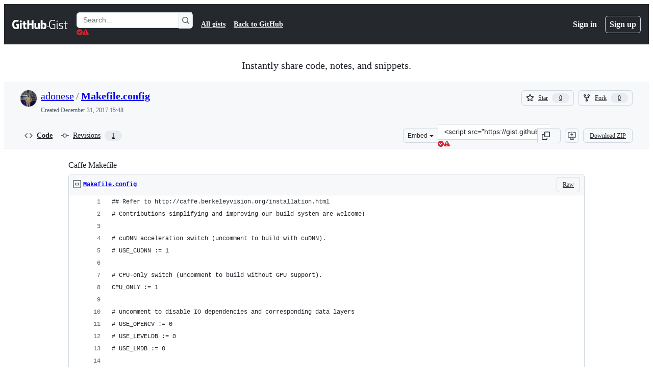

--- FILE ---
content_type: text/html; charset=utf-8
request_url: https://gist.github.com/adonese/8f4a96b7e19c83ec6d42b54d697631fe
body_size: 24491
content:






<!DOCTYPE html>
<html
  lang="en"
  
  data-color-mode="auto" data-light-theme="light" data-dark-theme="dark"
  data-a11y-animated-images="system" data-a11y-link-underlines="true"
  
  >




  <head>
    <meta charset="utf-8">
  <link rel="dns-prefetch" href="https://github.githubassets.com">
  <link rel="dns-prefetch" href="https://avatars.githubusercontent.com">
  <link rel="dns-prefetch" href="https://github-cloud.s3.amazonaws.com">
  <link rel="dns-prefetch" href="https://user-images.githubusercontent.com/">
  <link rel="preconnect" href="https://github.githubassets.com" crossorigin>
  <link rel="preconnect" href="https://avatars.githubusercontent.com">

  

  <link crossorigin="anonymous" media="all" rel="stylesheet" href="https://github.githubassets.com/assets/light-dac525bbd821.css" /><link crossorigin="anonymous" media="all" rel="stylesheet" href="https://github.githubassets.com/assets/light_high_contrast-56ccf4057897.css" /><link crossorigin="anonymous" media="all" rel="stylesheet" href="https://github.githubassets.com/assets/dark-784387e86ac0.css" /><link crossorigin="anonymous" media="all" rel="stylesheet" href="https://github.githubassets.com/assets/dark_high_contrast-79bd5fd84a86.css" /><link data-color-theme="light" crossorigin="anonymous" media="all" rel="stylesheet" data-href="https://github.githubassets.com/assets/light-dac525bbd821.css" /><link data-color-theme="light_high_contrast" crossorigin="anonymous" media="all" rel="stylesheet" data-href="https://github.githubassets.com/assets/light_high_contrast-56ccf4057897.css" /><link data-color-theme="light_colorblind" crossorigin="anonymous" media="all" rel="stylesheet" data-href="https://github.githubassets.com/assets/light_colorblind-0e24752a7d2b.css" /><link data-color-theme="light_colorblind_high_contrast" crossorigin="anonymous" media="all" rel="stylesheet" data-href="https://github.githubassets.com/assets/light_colorblind_high_contrast-412af2517363.css" /><link data-color-theme="light_tritanopia" crossorigin="anonymous" media="all" rel="stylesheet" data-href="https://github.githubassets.com/assets/light_tritanopia-6186e83663dc.css" /><link data-color-theme="light_tritanopia_high_contrast" crossorigin="anonymous" media="all" rel="stylesheet" data-href="https://github.githubassets.com/assets/light_tritanopia_high_contrast-9d33c7aea2e7.css" /><link data-color-theme="dark" crossorigin="anonymous" media="all" rel="stylesheet" data-href="https://github.githubassets.com/assets/dark-784387e86ac0.css" /><link data-color-theme="dark_high_contrast" crossorigin="anonymous" media="all" rel="stylesheet" data-href="https://github.githubassets.com/assets/dark_high_contrast-79bd5fd84a86.css" /><link data-color-theme="dark_colorblind" crossorigin="anonymous" media="all" rel="stylesheet" data-href="https://github.githubassets.com/assets/dark_colorblind-75db11311555.css" /><link data-color-theme="dark_colorblind_high_contrast" crossorigin="anonymous" media="all" rel="stylesheet" data-href="https://github.githubassets.com/assets/dark_colorblind_high_contrast-f2c1045899a2.css" /><link data-color-theme="dark_tritanopia" crossorigin="anonymous" media="all" rel="stylesheet" data-href="https://github.githubassets.com/assets/dark_tritanopia-f46d293c6ff3.css" /><link data-color-theme="dark_tritanopia_high_contrast" crossorigin="anonymous" media="all" rel="stylesheet" data-href="https://github.githubassets.com/assets/dark_tritanopia_high_contrast-e4b5684db29d.css" /><link data-color-theme="dark_dimmed" crossorigin="anonymous" media="all" rel="stylesheet" data-href="https://github.githubassets.com/assets/dark_dimmed-72c58078e707.css" /><link data-color-theme="dark_dimmed_high_contrast" crossorigin="anonymous" media="all" rel="stylesheet" data-href="https://github.githubassets.com/assets/dark_dimmed_high_contrast-956cb5dfcb85.css" />

  <style type="text/css">
    :root {
      --tab-size-preference: 4;
    }

    pre, code {
      tab-size: var(--tab-size-preference);
    }
  </style>

    <link crossorigin="anonymous" media="all" rel="stylesheet" href="https://github.githubassets.com/assets/primer-primitives-c37d781e2da5.css" />
    <link crossorigin="anonymous" media="all" rel="stylesheet" href="https://github.githubassets.com/assets/primer-dc3bfaf4b78e.css" />
    <link crossorigin="anonymous" media="all" rel="stylesheet" href="https://github.githubassets.com/assets/global-b1fb78ab3bda.css" />
    <link crossorigin="anonymous" media="all" rel="stylesheet" href="https://github.githubassets.com/assets/github-6d0965b43add.css" />
  

  

  <script type="application/json" id="client-env">{"locale":"en","featureFlags":["a11y_status_checks_ruleset","action_yml_language_service","actions_custom_images_public_preview_visibility","actions_custom_images_storage_billing_ui_visibility","actions_enable_snapshot_keyword","actions_image_version_event","actions_workflow_language_service","alternate_user_config_repo","api_insights_show_missing_data_banner","arianotify_comprehensive_migration","codespaces_prebuild_region_target_update","coding_agent_model_selection","contentful_lp_footnotes","copilot_3p_agent_hovercards","copilot_agent_sessions_alive_updates","copilot_agent_task_list_v2","copilot_agent_tasks_btn_code_nav","copilot_agent_tasks_btn_code_view","copilot_agent_tasks_btn_code_view_lines","copilot_agent_tasks_btn_repo","copilot_api_agentic_issue_marshal_yaml","copilot_ask_mode_dropdown","copilot_chat_agents_empty_state","copilot_chat_attach_multiple_images","copilot_chat_clear_model_selection_for_default_change","copilot_chat_file_redirect","copilot_chat_input_commands","copilot_chat_opening_thread_switch","copilot_chat_reduce_quota_checks","copilot_chat_search_bar_redirect","copilot_chat_selection_attachments","copilot_chat_vision_in_claude","copilot_chat_vision_preview_gate","copilot_coding_agent_task_response","copilot_custom_copilots","copilot_custom_copilots_feature_preview","copilot_duplicate_thread","copilot_extensions_hide_in_dotcom_chat","copilot_extensions_removal_on_marketplace","copilot_features_raycast_logo","copilot_file_block_ref_matching","copilot_ftp_hyperspace_upgrade_prompt","copilot_icebreakers_experiment_dashboard","copilot_icebreakers_experiment_hyperspace","copilot_immersive_job_result_preview","copilot_immersive_structured_model_picker","copilot_immersive_task_hyperlinking","copilot_immersive_task_within_chat_thread","copilot_mc_cli_resume_any_users_task","copilot_org_policy_page_focus_mode","copilot_redirect_header_button_to_agents","copilot_security_alert_assignee_options","copilot_share_active_subthread","copilot_spaces_ga","copilot_spaces_individual_policies_ga","copilot_spark_empty_state","copilot_spark_handle_nil_friendly_name","copilot_stable_conversation_view","copilot_swe_agent_progress_commands","copilot_swe_agent_use_subagents","copilot_unconfigured_is_inherited","custom_properties_consolidate_default_value_input","custom_properties_split_properties_editing_page","dashboard_lists_max_age_filter","dashboard_universe_2025_feedback_dialog","dom_node_counts","enterprise_ai_controls","failbot_report_error_react_apps_on_page","filter_label_org_indeterminate","flex_cta_groups_mvp","global_nav_react","hyperspace_2025_logged_out_batch_1","initial_per_page_pagination_updates","issue_fields_compact_view","issue_fields_global_search","issue_fields_report_usage","issue_fields_timeline_events","issues_cache_operation_timeout","issues_cca_assign_actor_with_agent","issues_expanded_file_types","issues_lazy_load_comment_box_suggestions","issues_preheating_secondary","issues_react_auto_retry_on_error","issues_react_bots_timeline_pagination","issues_react_chrome_container_query_fix","issues_react_client_side_caching_analytics","issues_react_client_side_caching_cb","issues_react_prohibit_title_fallback","issues_react_safari_scroll_preservation","issues_react_turbo_cache_navigation","issues_react_use_turbo_for_cross_repo_navigation","issues_report_sidebar_interactions","lifecycle_label_name_updates","marketing_pages_search_explore_provider","memex_default_issue_create_repository","memex_display_button_config_menu","memex_grouped_by_edit_route","memex_live_update_hovercard","memex_mwl_filter_field_delimiter","mission_control_retry_on_401","mission_control_use_body_html","open_agent_session_in_vscode_insiders","open_agent_session_in_vscode_stable","primer_react_css_has_selector_perf","projects_assignee_max_limit","prs_conversations_react_split","react_quality_profiling","repos_insights_remove_new_url","ruleset_deletion_confirmation","sample_network_conn_type","session_logs_ungroup_reasoning_text","site_calculator_actions_2025","site_features_copilot_universe","site_homepage_collaborate_video","spark_prompt_secret_scanning","spark_server_connection_status","suppress_non_representative_vitals","swe_agent_member_requests","viewscreen_sandbox","webp_support","workbench_store_readonly"],"copilotApiOverrideUrl":"https://api.githubcopilot.com"}</script>
<script crossorigin="anonymous" type="application/javascript" src="https://github.githubassets.com/assets/high-contrast-cookie-a43e2fc159e9.js"></script>
<script crossorigin="anonymous" type="application/javascript" src="https://github.githubassets.com/assets/wp-runtime-08da405fec60.js" defer="defer"></script>
<script crossorigin="anonymous" type="application/javascript" src="https://github.githubassets.com/assets/6488-6dac972ad892.js" defer="defer"></script>
<script crossorigin="anonymous" type="application/javascript" src="https://github.githubassets.com/assets/78298-4461f83ccb79.js" defer="defer"></script>
<script crossorigin="anonymous" type="application/javascript" src="https://github.githubassets.com/assets/82075-733bf2915f42.js" defer="defer"></script>
<script crossorigin="anonymous" type="application/javascript" src="https://github.githubassets.com/assets/environment-a4f3e900edf5.js" defer="defer"></script>
<script crossorigin="anonymous" type="application/javascript" src="https://github.githubassets.com/assets/97068-cd18eb038c94.js" defer="defer"></script>
<script crossorigin="anonymous" type="application/javascript" src="https://github.githubassets.com/assets/43784-56ff5e06fc38.js" defer="defer"></script>
<script crossorigin="anonymous" type="application/javascript" src="https://github.githubassets.com/assets/4712-4012ead9381a.js" defer="defer"></script>
<script crossorigin="anonymous" type="application/javascript" src="https://github.githubassets.com/assets/81028-196a2b669444.js" defer="defer"></script>
<script crossorigin="anonymous" type="application/javascript" src="https://github.githubassets.com/assets/19681-01119aa85035.js" defer="defer"></script>
<script crossorigin="anonymous" type="application/javascript" src="https://github.githubassets.com/assets/91853-1d514452fb18.js" defer="defer"></script>
<script crossorigin="anonymous" type="application/javascript" src="https://github.githubassets.com/assets/78143-a5078efd9ce0.js" defer="defer"></script>
<script crossorigin="anonymous" type="application/javascript" src="https://github.githubassets.com/assets/3042-4e8e39856f05.js" defer="defer"></script>
<script crossorigin="anonymous" type="application/javascript" src="https://github.githubassets.com/assets/github-elements-b7722d872625.js" defer="defer"></script>
<script crossorigin="anonymous" type="application/javascript" src="https://github.githubassets.com/assets/element-registry-d1a715114462.js" defer="defer"></script>
<script crossorigin="anonymous" type="application/javascript" src="https://github.githubassets.com/assets/react-core-03dd218141a8.js" defer="defer"></script>
<script crossorigin="anonymous" type="application/javascript" src="https://github.githubassets.com/assets/react-lib-ef9414370f2a.js" defer="defer"></script>
<script crossorigin="anonymous" type="application/javascript" src="https://github.githubassets.com/assets/90780-00ac8bf051f5.js" defer="defer"></script>
<script crossorigin="anonymous" type="application/javascript" src="https://github.githubassets.com/assets/28546-373396140b52.js" defer="defer"></script>
<script crossorigin="anonymous" type="application/javascript" src="https://github.githubassets.com/assets/17688-d822812c31fd.js" defer="defer"></script>
<script crossorigin="anonymous" type="application/javascript" src="https://github.githubassets.com/assets/83770-3bb3fa8c5ff8.js" defer="defer"></script>
<script crossorigin="anonymous" type="application/javascript" src="https://github.githubassets.com/assets/7332-28215e4d6136.js" defer="defer"></script>
<script crossorigin="anonymous" type="application/javascript" src="https://github.githubassets.com/assets/70191-2ff8c1780a1e.js" defer="defer"></script>
<script crossorigin="anonymous" type="application/javascript" src="https://github.githubassets.com/assets/66721-c8f8022fe832.js" defer="defer"></script>
<script crossorigin="anonymous" type="application/javascript" src="https://github.githubassets.com/assets/51519-2093a99df21e.js" defer="defer"></script>
<script crossorigin="anonymous" type="application/javascript" src="https://github.githubassets.com/assets/62941-12ac274b4455.js" defer="defer"></script>
<script crossorigin="anonymous" type="application/javascript" src="https://github.githubassets.com/assets/87875-9d0cf8c3e6d5.js" defer="defer"></script>
<script crossorigin="anonymous" type="application/javascript" src="https://github.githubassets.com/assets/96384-7e8820028ca6.js" defer="defer"></script>
<script crossorigin="anonymous" type="application/javascript" src="https://github.githubassets.com/assets/19718-9f5f984a64d0.js" defer="defer"></script>
<script crossorigin="anonymous" type="application/javascript" src="https://github.githubassets.com/assets/behaviors-812b5e259e6f.js" defer="defer"></script>
<script crossorigin="anonymous" type="application/javascript" src="https://github.githubassets.com/assets/37911-925bc4afa4f7.js" defer="defer"></script>
<script crossorigin="anonymous" type="application/javascript" src="https://github.githubassets.com/assets/notifications-global-376507b60942.js" defer="defer"></script>
  
  <script crossorigin="anonymous" type="application/javascript" src="https://github.githubassets.com/assets/5017-9f55e53df861.js" defer="defer"></script>
<script crossorigin="anonymous" type="application/javascript" src="https://github.githubassets.com/assets/55526-7849c8b38bbe.js" defer="defer"></script>
<script crossorigin="anonymous" type="application/javascript" src="https://github.githubassets.com/assets/gist-4706dddbaafb.js" defer="defer"></script>


  <title>Caffe Makefile · GitHub</title>



  <meta name="route-pattern" content="/:user_id/:gist_id(.:format)" data-turbo-transient>
  <meta name="route-controller" content="gists_gists" data-turbo-transient>
  <meta name="route-action" content="show" data-turbo-transient>
  <meta name="fetch-nonce" content="v2:04f3c1c7-b488-a8b2-9d63-4af4325f6dcc">

    
  <meta name="current-catalog-service-hash" content="56253a530ab9027b25719525dcbe6007461a3202218f6f5dfce5a601c121cbcb">


  <meta name="request-id" content="A622:281812:2C49355:3B4C75B:697ADC1E" data-pjax-transient="true"/><meta name="html-safe-nonce" content="e9ef4de17e1d2c43f22a8da7276a499e4f301858e3d795a50d3cbe1c06f74c40" data-pjax-transient="true"/><meta name="visitor-payload" content="eyJyZWZlcnJlciI6IiIsInJlcXVlc3RfaWQiOiJBNjIyOjI4MTgxMjoyQzQ5MzU1OjNCNEM3NUI6Njk3QURDMUUiLCJ2aXNpdG9yX2lkIjoiNzY3ODI2NDg2ODIxNzc0MDMxOCIsInJlZ2lvbl9lZGdlIjoiaWFkIiwicmVnaW9uX3JlbmRlciI6ImlhZCJ9" data-pjax-transient="true"/><meta name="visitor-hmac" content="7c51ad805cb8c01a9f2b7a366b9d3814ec23e1726820fd866d494048961e581b" data-pjax-transient="true"/>




  <meta name="github-keyboard-shortcuts" content="copilot" data-turbo-transient="true" />
  

  <meta name="selected-link" value="gist_code" data-turbo-transient>
  <link rel="assets" href="https://github.githubassets.com/">

    <meta name="google-site-verification" content="Apib7-x98H0j5cPqHWwSMm6dNU4GmODRoqxLiDzdx9I">

<meta name="octolytics-url" content="https://collector.github.com/github/collect" />

  <meta name="analytics-location" content="/&lt;user-name&gt;/&lt;gist-id&gt;" data-turbo-transient="true" />

  




    <meta name="user-login" content="">

  

    <meta name="viewport" content="width=device-width">

    

      <meta name="description" content="Caffe Makefile. GitHub Gist: instantly share code, notes, and snippets.">

      <link rel="search" type="application/opensearchdescription+xml" href="/opensearch-gist.xml" title="Gist">

    <link rel="fluid-icon" href="https://gist.github.com/fluidicon.png" title="GitHub">
    <meta property="fb:app_id" content="1401488693436528">
    <meta name="apple-itunes-app" content="app-id=1477376905, app-argument=https://gist.github.com/adonese/8f4a96b7e19c83ec6d42b54d697631fe" />

      <meta name="twitter:image" content="https://github.githubassets.com/assets/gist-og-image-54fd7dc0713e.png" /><meta name="twitter:site" content="@github" /><meta name="twitter:card" content="summary_large_image" /><meta name="twitter:title" content="Caffe Makefile" /><meta name="twitter:description" content="Caffe Makefile. GitHub Gist: instantly share code, notes, and snippets." />
  <meta property="og:image" content="https://github.githubassets.com/assets/gist-og-image-54fd7dc0713e.png" /><meta property="og:image:alt" content="Caffe Makefile. GitHub Gist: instantly share code, notes, and snippets." /><meta property="og:site_name" content="Gist" /><meta property="og:type" content="article" /><meta property="og:title" content="Caffe Makefile" /><meta property="og:url" content="https://gist.github.com/adonese/8f4a96b7e19c83ec6d42b54d697631fe" /><meta property="og:description" content="Caffe Makefile. GitHub Gist: instantly share code, notes, and snippets." /><meta property="article:author" content="262588213843476" /><meta property="article:publisher" content="262588213843476" />
  




      <meta name="hostname" content="gist.github.com">



        <meta name="expected-hostname" content="gist.github.com">


  <meta http-equiv="x-pjax-version" content="d83f9bc8df74173b612376a89911d6c707e31b44c62f37d460366c64aa607e2a" data-turbo-track="reload">
  <meta http-equiv="x-pjax-csp-version" content="21a43568025709b66240454fc92d4f09335a96863f8ab1c46b4a07f6a5b67102" data-turbo-track="reload">
  <meta http-equiv="x-pjax-css-version" content="3ecb54a6abbd0be974a513390f33039626c8cae39e1d51c18e298ff85311e68d" data-turbo-track="reload">
  <meta http-equiv="x-pjax-js-version" content="4af1ba0e68200258a80b0c5ab34f12a78bf48372a377a11e14eb668863c03b3a" data-turbo-track="reload">

  <meta name="turbo-cache-control" content="no-preview" data-turbo-transient="">

      <link href="/adonese.atom" rel="alternate" title="atom" type="application/atom+xml">


  <link crossorigin="anonymous" media="all" rel="stylesheet" href="https://github.githubassets.com/assets/gist-8058c9745533.css" />




    <meta name="turbo-body-classes" content="logged-out env-production page-responsive">
  <meta name="disable-turbo" content="false">


  <meta name="browser-stats-url" content="https://api.github.com/_private/browser/stats">

  <meta name="browser-errors-url" content="https://api.github.com/_private/browser/errors">

  <meta name="release" content="353b231ffaec2de44db15b2e82887804ede7c21e">
  <meta name="ui-target" content="canary-2">

  <link rel="mask-icon" href="https://github.githubassets.com/assets/pinned-octocat-093da3e6fa40.svg" color="#000000">
  <link rel="alternate icon" class="js-site-favicon" type="image/png" href="https://github.githubassets.com/favicons/favicon.png">
  <link rel="icon" class="js-site-favicon" type="image/svg+xml" href="https://github.githubassets.com/favicons/favicon.svg" data-base-href="https://github.githubassets.com/favicons/favicon">

<meta name="theme-color" content="#1e2327">
<meta name="color-scheme" content="light dark" />



  </head>

  <body class="logged-out env-production page-responsive" style="word-wrap: break-word;" >
    <div data-turbo-body class="logged-out env-production page-responsive" style="word-wrap: break-word;" >
      <div id="__primerPortalRoot__" role="region" style="z-index: 1000; position: absolute; width: 100%;" data-turbo-permanent></div>
      



    <div class="position-relative header-wrapper js-header-wrapper ">
      <a href="#start-of-content" data-skip-target-assigned="false" class="px-2 py-4 color-bg-accent-emphasis color-fg-on-emphasis show-on-focus js-skip-to-content">Skip to content</a>

      <span data-view-component="true" class="progress-pjax-loader Progress position-fixed width-full">
    <span style="width: 0%;" data-view-component="true" class="Progress-item progress-pjax-loader-bar left-0 top-0 color-bg-accent-emphasis"></span>
</span>      
      
      <link crossorigin="anonymous" media="all" rel="stylesheet" href="https://github.githubassets.com/assets/primer-react.7930ef41a571f44fa0c8.module.css" />
<link crossorigin="anonymous" media="all" rel="stylesheet" href="https://github.githubassets.com/assets/keyboard-shortcuts-dialog.29aaeaafa90f007c6f61.module.css" />

<react-partial
  partial-name="keyboard-shortcuts-dialog"
  data-ssr="false"
  data-attempted-ssr="false"
  data-react-profiling="true"
>
  
  <script type="application/json" data-target="react-partial.embeddedData">{"props":{"docsUrl":"https://docs.github.com/get-started/accessibility/keyboard-shortcuts"}}</script>
  <div data-target="react-partial.reactRoot"></div>
</react-partial>





      

            <div class="Header js-details-container Details flex-wrap flex-md-nowrap p-responsive" role="banner" >
  <div class="Header-item d-none d-md-flex">
    <a class="Header-link" data-hotkey="g d" aria-label="Gist Homepage " style="--focus-outlineColor: #fff;" href="/">
  <svg aria-hidden="true" height="24" viewBox="0 0 24 24" version="1.1" width="24" data-view-component="true" class="octicon octicon-mark-github v-align-middle d-inline-block d-md-none">
    <path d="M12 1C5.923 1 1 5.923 1 12c0 4.867 3.149 8.979 7.521 10.436.55.096.756-.233.756-.522 0-.262-.013-1.128-.013-2.049-2.764.509-3.479-.674-3.699-1.292-.124-.317-.66-1.293-1.127-1.554-.385-.207-.936-.715-.014-.729.866-.014 1.485.797 1.691 1.128.99 1.663 2.571 1.196 3.204.907.096-.715.385-1.196.701-1.471-2.448-.275-5.005-1.224-5.005-5.432 0-1.196.426-2.186 1.128-2.956-.111-.275-.496-1.402.11-2.915 0 0 .921-.288 3.024 1.128a10.193 10.193 0 0 1 2.75-.371c.936 0 1.871.123 2.75.371 2.104-1.43 3.025-1.128 3.025-1.128.605 1.513.221 2.64.111 2.915.701.77 1.127 1.747 1.127 2.956 0 4.222-2.571 5.157-5.019 5.432.399.344.743 1.004.743 2.035 0 1.471-.014 2.654-.014 3.025 0 .289.206.632.756.522C19.851 20.979 23 16.854 23 12c0-6.077-4.922-11-11-11Z"></path>
</svg>
  <svg aria-hidden="true" height="24" viewBox="0 0 68 24" version="1.1" width="68" data-view-component="true" class="octicon octicon-logo-github v-align-middle d-none d-md-inline-block">
    <path d="M27.8 17.908h-.03c.013 0 .022.014.035.017l.01-.002-.016-.015Zm.005.017c-.14.001-.49.073-.861.073-1.17 0-1.575-.536-1.575-1.234v-4.652h2.385c.135 0 .24-.12.24-.283V9.302c0-.133-.12-.252-.24-.252H25.37V5.913c0-.119-.075-.193-.21-.193h-3.24c-.136 0-.21.074-.21.193V9.14s-1.636.401-1.741.416a.255.255 0 0 0-.195.253v2.021c0 .164.12.282.255.282h1.665v4.876c0 3.627 2.55 3.998 4.29 3.998.796 0 1.756-.252 1.906-.327.09-.03.135-.134.135-.238v-2.23a.264.264 0 0 0-.219-.265Zm35.549-3.272c0-2.69-1.095-3.047-2.25-2.928-.9.06-1.62.505-1.62.505v5.232s.735.506 1.83.536c1.545.044 2.04-.506 2.04-3.345ZM67 14.415c0 5.099-1.665 6.555-4.576 6.555-2.46 0-3.78-1.233-3.78-1.233s-.06.683-.135.773c-.045.089-.12.118-.21.118h-2.22c-.15 0-.286-.119-.286-.252l.03-16.514a.26.26 0 0 1 .255-.252h3.196a.26.26 0 0 1 .255.252v5.604s1.23-.788 3.03-.788l-.015-.03c1.8 0 4.456.67 4.456 5.767ZM53.918 9.05h-3.15c-.165 0-.255.119-.255.282v8.086s-.826.58-1.95.58c-1.126 0-1.456-.506-1.456-1.62v-7.06a.262.262 0 0 0-.255-.254h-3.21a.262.262 0 0 0-.256.253v7.596c0 3.27 1.846 4.087 4.381 4.087 2.085 0 3.78-1.145 3.78-1.145s.076.58.12.67c.03.074.136.133.24.133h2.011a.243.243 0 0 0 .255-.253l.03-11.103c0-.133-.12-.252-.285-.252Zm-35.556-.015h-3.195c-.135 0-.255.134-.255.297v10.91c0 .297.195.401.45.401h2.88c.3 0 .375-.134.375-.401V9.287a.262.262 0 0 0-.255-.252ZM16.787 4.01c-1.155 0-2.07.907-2.07 2.051 0 1.145.915 2.051 2.07 2.051a2.04 2.04 0 0 0 2.04-2.05 2.04 2.04 0 0 0-2.04-2.052Zm24.74-.372H38.36a.262.262 0 0 0-.255.253v6.08H33.14v-6.08a.262.262 0 0 0-.255-.253h-3.196a.262.262 0 0 0-.255.253v16.514c0 .133.135.252.255.252h3.196a.262.262 0 0 0 .255-.253v-7.06h4.966l-.03 7.06c0 .134.12.253.255.253h3.195a.262.262 0 0 0 .255-.253V3.892a.262.262 0 0 0-.255-.253Zm-28.31 7.313v8.532c0 .06-.015.163-.09.193 0 0-1.875 1.323-4.966 1.323C4.426 21 0 19.84 0 12.2S3.87 2.986 7.651 3c3.27 0 4.59.728 4.8.862.06.075.09.134.09.208l-.63 2.646c0 .134-.134.297-.3.253-.54-.164-1.35-.49-3.255-.49-2.205 0-4.575.623-4.575 5.543s2.25 5.5 3.87 5.5c1.38 0 1.875-.164 1.875-.164V13.94H7.321c-.165 0-.285-.12-.285-.253v-2.735c0-.134.12-.252.285-.252h5.61c.166 0 .286.118.286.252Z"></path>
</svg>
  <svg aria-hidden="true" height="24" viewBox="0 0 38 24" version="1.1" width="38" data-view-component="true" class="octicon octicon-logo-gist v-align-middle d-none d-md-inline-block">
    <path d="M7.05 13.095v-1.5h5.28v8.535c-1.17.555-2.925.96-5.385.96C1.665 21.09 0 17.055 0 12.045S1.695 3 6.945 3c2.43 0 3.96.495 4.92.99v1.575c-1.83-.75-3-1.095-4.92-1.095-3.855 0-5.22 3.315-5.22 7.59s1.365 7.575 5.205 7.575c1.335 0 2.97-.105 3.795-.51v-6.03H7.05Zm16.47 1.035h.045c3.33.3 4.125 1.425 4.125 3.345 0 1.815-1.14 3.615-4.71 3.615-1.125 0-2.745-.285-3.495-.585v-1.41c.705.255 1.83.54 3.495.54 2.43 0 3.09-1.035 3.09-2.13 0-1.065-.33-1.815-2.655-2.01-3.39-.3-4.095-1.5-4.095-3.12 0-1.665 1.08-3.465 4.38-3.465 1.095 0 2.34.135 3.375.585v1.41c-.915-.3-1.83-.54-3.405-.54-2.325 0-2.82.855-2.82 2.01 0 1.035.42 1.56 2.67 1.755Zm12.87-4.995v1.275h-3.63v7.305c0 1.425.795 2.01 2.25 2.01.3 0 .63 0 .915-.045v1.335c-.255.045-.75.075-1.035.075-1.965 0-3.75-.9-3.75-3.195v-7.5H28.8v-.72l2.34-.66V5.85l1.62-.465v3.75h3.63ZM16.635 9.09v9.615c0 .81.285 1.05 1.005 1.05v1.335c-1.71 0-2.58-.705-2.58-2.58V9.09h1.575Zm.375-3.495c0 .66-.51 1.17-1.17 1.17a1.14 1.14 0 0 1-1.155-1.17c0-.66.48-1.17 1.155-1.17s1.17.51 1.17 1.17Z"></path>
</svg>
</a>


  </div>

  <div class="Header-item d-md-none">
      <button aria-label="Toggle navigation" aria-expanded="false" type="button" data-view-component="true" class="Header-link js-details-target btn-link">    <svg aria-hidden="true" height="24" viewBox="0 0 24 24" version="1.1" width="24" data-view-component="true" class="octicon octicon-three-bars">
    <path d="M3.75 5.25a.75.75 0 0 0 0 1.5h16.5a.75.75 0 0 0 0-1.5H3.75Zm0 6a.75.75 0 0 0 0 1.5h16.5a.75.75 0 0 0 0-1.5H3.75Zm0 6a.75.75 0 0 0 0 1.5h16.5a.75.75 0 0 0 0-1.5H3.75Z"></path>
</svg>
</button>  </div>

  <div class="Header-item Header-item--full js-site-search flex-column flex-md-row width-full flex-order-2 flex-md-order-none mr-0 mr-md-3 mt-3 mt-md-0 Details-content--hidden-not-important d-md-flex">
      <div class="header-search flex-self-stretch flex-md-self-auto mr-0 mr-md-3 mb-3 mb-md-0">
  <!-- '"` --><!-- </textarea></xmp> --></option></form><form data-turbo="false" action="/search" accept-charset="UTF-8" method="get">
    <div class="d-flex">
        <primer-text-field class="FormControl width-full FormControl--fullWidth">
      <label class="sr-only FormControl-label" for="q">
        Search Gists
</label>    
  <div class="FormControl-input-wrap">
    
      <input placeholder="Search..." aria-describedby="validation-4b9dfc51-d29a-455f-8d82-0d157433b4bd" data-target="primer-text-field.inputElement " class="form-control FormControl-input FormControl-medium rounded-right-0" type="text" name="q" id="q" />
</div>
      <div class="FormControl-inlineValidation" id="validation-4b9dfc51-d29a-455f-8d82-0d157433b4bd" hidden="hidden">
  <span class="FormControl-inlineValidation--visual" data-target="primer-text-field.validationSuccessIcon" hidden><svg aria-hidden="true" height="12" viewBox="0 0 12 12" version="1.1" width="12" data-view-component="true" class="octicon octicon-check-circle-fill">
    <path d="M6 0a6 6 0 1 1 0 12A6 6 0 0 1 6 0Zm-.705 8.737L9.63 4.403 8.392 3.166 5.295 6.263l-1.7-1.702L2.356 5.8l2.938 2.938Z"></path>
</svg></span>
  <span class=" FormControl-inlineValidation--visual" data-target="primer-text-field.validationErrorIcon"><svg aria-hidden="true" height="12" viewBox="0 0 12 12" version="1.1" width="12" data-view-component="true" class="octicon octicon-alert-fill">
    <path d="M4.855.708c.5-.896 1.79-.896 2.29 0l4.675 8.351a1.312 1.312 0 0 1-1.146 1.954H1.33A1.313 1.313 0 0 1 .183 9.058ZM7 7V3H5v4Zm-1 3a1 1 0 1 0 0-2 1 1 0 0 0 0 2Z"></path>
</svg></span>
  <span></span>
</div>
    
</primer-text-field>
      <button id="icon-button-a3479f50-66b7-4ffd-a7c1-4066fba373fa" aria-labelledby="tooltip-c1a381b8-3e9d-45e9-8746-2ce2bb420f09" type="submit" data-view-component="true" class="Button Button--iconOnly Button--secondary Button--medium rounded-left-0">  <svg aria-hidden="true" height="16" viewBox="0 0 16 16" version="1.1" width="16" data-view-component="true" class="octicon octicon-search Button-visual">
    <path d="M10.68 11.74a6 6 0 0 1-7.922-8.982 6 6 0 0 1 8.982 7.922l3.04 3.04a.749.749 0 0 1-.326 1.275.749.749 0 0 1-.734-.215ZM11.5 7a4.499 4.499 0 1 0-8.997 0A4.499 4.499 0 0 0 11.5 7Z"></path>
</svg>
</button><tool-tip id="tooltip-c1a381b8-3e9d-45e9-8746-2ce2bb420f09" for="icon-button-a3479f50-66b7-4ffd-a7c1-4066fba373fa" popover="manual" data-direction="s" data-type="label" data-view-component="true" class="sr-only position-absolute">Search Gists</tool-tip>

    </div>
</form></div>


    <nav aria-label="Global" class="d-flex flex-column flex-md-row flex-self-stretch flex-md-self-auto">
  <a class="Header-link mr-0 mr-md-3 py-2 py-md-0 border-top border-md-top-0 border-white-fade" data-ga-click="Header, go to all gists, text:all gists" href="/discover">All gists</a>

  <a class="Header-link mr-0 mr-md-3 py-2 py-md-0 border-top border-md-top-0 border-white-fade" data-ga-click="Header, go to GitHub, text:Back to GitHub" href="https://github.com">Back to GitHub</a>

    <a class="Header-link d-block d-md-none mr-0 mr-md-3 py-2 py-md-0 border-top border-md-top-0 border-white-fade" data-ga-click="Header, sign in" data-hydro-click="{&quot;event_type&quot;:&quot;authentication.click&quot;,&quot;payload&quot;:{&quot;location_in_page&quot;:&quot;gist header&quot;,&quot;repository_id&quot;:null,&quot;auth_type&quot;:&quot;LOG_IN&quot;,&quot;originating_url&quot;:&quot;https://gist.github.com/adonese/8f4a96b7e19c83ec6d42b54d697631fe&quot;,&quot;user_id&quot;:null}}" data-hydro-click-hmac="1782345736bc1fb73d29d5f655b8154d2f067d9b964fb56ba2bed5339d2df28a" href="https://gist.github.com/auth/github?return_to=https%3A%2F%2Fgist.github.com%2Fadonese%2F8f4a96b7e19c83ec6d42b54d697631fe">
      Sign in
</a>
      <a class="Header-link d-block d-md-none mr-0 mr-md-3 py-2 py-md-0 border-top border-md-top-0 border-white-fade" data-ga-click="Header, sign up" data-hydro-click="{&quot;event_type&quot;:&quot;authentication.click&quot;,&quot;payload&quot;:{&quot;location_in_page&quot;:&quot;gist header&quot;,&quot;repository_id&quot;:null,&quot;auth_type&quot;:&quot;SIGN_UP&quot;,&quot;originating_url&quot;:&quot;https://gist.github.com/adonese/8f4a96b7e19c83ec6d42b54d697631fe&quot;,&quot;user_id&quot;:null}}" data-hydro-click-hmac="6380d19bb7cdcc179b3e06bb4942cf58bd4b95e5d039772b509bc70e56d2c238" href="/join?return_to=https%3A%2F%2Fgist.github.com%2Fadonese%2F8f4a96b7e19c83ec6d42b54d697631fe&amp;source=header-gist">
        Sign up
</a></nav>

  </div>

  <div class="Header-item Header-item--full flex-justify-center d-md-none position-relative">
    <a class="Header-link" data-hotkey="g d" aria-label="Gist Homepage " style="--focus-outlineColor: #fff;" href="/">
  <svg aria-hidden="true" height="24" viewBox="0 0 24 24" version="1.1" width="24" data-view-component="true" class="octicon octicon-mark-github v-align-middle d-inline-block d-md-none">
    <path d="M12 1C5.923 1 1 5.923 1 12c0 4.867 3.149 8.979 7.521 10.436.55.096.756-.233.756-.522 0-.262-.013-1.128-.013-2.049-2.764.509-3.479-.674-3.699-1.292-.124-.317-.66-1.293-1.127-1.554-.385-.207-.936-.715-.014-.729.866-.014 1.485.797 1.691 1.128.99 1.663 2.571 1.196 3.204.907.096-.715.385-1.196.701-1.471-2.448-.275-5.005-1.224-5.005-5.432 0-1.196.426-2.186 1.128-2.956-.111-.275-.496-1.402.11-2.915 0 0 .921-.288 3.024 1.128a10.193 10.193 0 0 1 2.75-.371c.936 0 1.871.123 2.75.371 2.104-1.43 3.025-1.128 3.025-1.128.605 1.513.221 2.64.111 2.915.701.77 1.127 1.747 1.127 2.956 0 4.222-2.571 5.157-5.019 5.432.399.344.743 1.004.743 2.035 0 1.471-.014 2.654-.014 3.025 0 .289.206.632.756.522C19.851 20.979 23 16.854 23 12c0-6.077-4.922-11-11-11Z"></path>
</svg>
  <svg aria-hidden="true" height="24" viewBox="0 0 68 24" version="1.1" width="68" data-view-component="true" class="octicon octicon-logo-github v-align-middle d-none d-md-inline-block">
    <path d="M27.8 17.908h-.03c.013 0 .022.014.035.017l.01-.002-.016-.015Zm.005.017c-.14.001-.49.073-.861.073-1.17 0-1.575-.536-1.575-1.234v-4.652h2.385c.135 0 .24-.12.24-.283V9.302c0-.133-.12-.252-.24-.252H25.37V5.913c0-.119-.075-.193-.21-.193h-3.24c-.136 0-.21.074-.21.193V9.14s-1.636.401-1.741.416a.255.255 0 0 0-.195.253v2.021c0 .164.12.282.255.282h1.665v4.876c0 3.627 2.55 3.998 4.29 3.998.796 0 1.756-.252 1.906-.327.09-.03.135-.134.135-.238v-2.23a.264.264 0 0 0-.219-.265Zm35.549-3.272c0-2.69-1.095-3.047-2.25-2.928-.9.06-1.62.505-1.62.505v5.232s.735.506 1.83.536c1.545.044 2.04-.506 2.04-3.345ZM67 14.415c0 5.099-1.665 6.555-4.576 6.555-2.46 0-3.78-1.233-3.78-1.233s-.06.683-.135.773c-.045.089-.12.118-.21.118h-2.22c-.15 0-.286-.119-.286-.252l.03-16.514a.26.26 0 0 1 .255-.252h3.196a.26.26 0 0 1 .255.252v5.604s1.23-.788 3.03-.788l-.015-.03c1.8 0 4.456.67 4.456 5.767ZM53.918 9.05h-3.15c-.165 0-.255.119-.255.282v8.086s-.826.58-1.95.58c-1.126 0-1.456-.506-1.456-1.62v-7.06a.262.262 0 0 0-.255-.254h-3.21a.262.262 0 0 0-.256.253v7.596c0 3.27 1.846 4.087 4.381 4.087 2.085 0 3.78-1.145 3.78-1.145s.076.58.12.67c.03.074.136.133.24.133h2.011a.243.243 0 0 0 .255-.253l.03-11.103c0-.133-.12-.252-.285-.252Zm-35.556-.015h-3.195c-.135 0-.255.134-.255.297v10.91c0 .297.195.401.45.401h2.88c.3 0 .375-.134.375-.401V9.287a.262.262 0 0 0-.255-.252ZM16.787 4.01c-1.155 0-2.07.907-2.07 2.051 0 1.145.915 2.051 2.07 2.051a2.04 2.04 0 0 0 2.04-2.05 2.04 2.04 0 0 0-2.04-2.052Zm24.74-.372H38.36a.262.262 0 0 0-.255.253v6.08H33.14v-6.08a.262.262 0 0 0-.255-.253h-3.196a.262.262 0 0 0-.255.253v16.514c0 .133.135.252.255.252h3.196a.262.262 0 0 0 .255-.253v-7.06h4.966l-.03 7.06c0 .134.12.253.255.253h3.195a.262.262 0 0 0 .255-.253V3.892a.262.262 0 0 0-.255-.253Zm-28.31 7.313v8.532c0 .06-.015.163-.09.193 0 0-1.875 1.323-4.966 1.323C4.426 21 0 19.84 0 12.2S3.87 2.986 7.651 3c3.27 0 4.59.728 4.8.862.06.075.09.134.09.208l-.63 2.646c0 .134-.134.297-.3.253-.54-.164-1.35-.49-3.255-.49-2.205 0-4.575.623-4.575 5.543s2.25 5.5 3.87 5.5c1.38 0 1.875-.164 1.875-.164V13.94H7.321c-.165 0-.285-.12-.285-.253v-2.735c0-.134.12-.252.285-.252h5.61c.166 0 .286.118.286.252Z"></path>
</svg>
  <svg aria-hidden="true" height="24" viewBox="0 0 38 24" version="1.1" width="38" data-view-component="true" class="octicon octicon-logo-gist v-align-middle d-none d-md-inline-block">
    <path d="M7.05 13.095v-1.5h5.28v8.535c-1.17.555-2.925.96-5.385.96C1.665 21.09 0 17.055 0 12.045S1.695 3 6.945 3c2.43 0 3.96.495 4.92.99v1.575c-1.83-.75-3-1.095-4.92-1.095-3.855 0-5.22 3.315-5.22 7.59s1.365 7.575 5.205 7.575c1.335 0 2.97-.105 3.795-.51v-6.03H7.05Zm16.47 1.035h.045c3.33.3 4.125 1.425 4.125 3.345 0 1.815-1.14 3.615-4.71 3.615-1.125 0-2.745-.285-3.495-.585v-1.41c.705.255 1.83.54 3.495.54 2.43 0 3.09-1.035 3.09-2.13 0-1.065-.33-1.815-2.655-2.01-3.39-.3-4.095-1.5-4.095-3.12 0-1.665 1.08-3.465 4.38-3.465 1.095 0 2.34.135 3.375.585v1.41c-.915-.3-1.83-.54-3.405-.54-2.325 0-2.82.855-2.82 2.01 0 1.035.42 1.56 2.67 1.755Zm12.87-4.995v1.275h-3.63v7.305c0 1.425.795 2.01 2.25 2.01.3 0 .63 0 .915-.045v1.335c-.255.045-.75.075-1.035.075-1.965 0-3.75-.9-3.75-3.195v-7.5H28.8v-.72l2.34-.66V5.85l1.62-.465v3.75h3.63ZM16.635 9.09v9.615c0 .81.285 1.05 1.005 1.05v1.335c-1.71 0-2.58-.705-2.58-2.58V9.09h1.575Zm.375-3.495c0 .66-.51 1.17-1.17 1.17a1.14 1.14 0 0 1-1.155-1.17c0-.66.48-1.17 1.155-1.17s1.17.51 1.17 1.17Z"></path>
</svg>
</a>


  </div>

    <div class="Header-item f4 mr-0" role="navigation" aria-label="Sign in or sign up">
      <a class="Header-link no-underline mr-3" data-ga-click="Header, sign in" data-hydro-click="{&quot;event_type&quot;:&quot;authentication.click&quot;,&quot;payload&quot;:{&quot;location_in_page&quot;:&quot;gist header&quot;,&quot;repository_id&quot;:null,&quot;auth_type&quot;:&quot;LOG_IN&quot;,&quot;originating_url&quot;:&quot;https://gist.github.com/adonese/8f4a96b7e19c83ec6d42b54d697631fe&quot;,&quot;user_id&quot;:null}}" data-hydro-click-hmac="1782345736bc1fb73d29d5f655b8154d2f067d9b964fb56ba2bed5339d2df28a" href="https://gist.github.com/auth/github?return_to=https%3A%2F%2Fgist.github.com%2Fadonese%2F8f4a96b7e19c83ec6d42b54d697631fe">
        Sign&nbsp;in
</a>        <a class="Header-link d-inline-block no-underline border color-border-default rounded px-2 py-1" data-ga-click="Header, sign up" data-hydro-click="{&quot;event_type&quot;:&quot;authentication.click&quot;,&quot;payload&quot;:{&quot;location_in_page&quot;:&quot;gist header&quot;,&quot;repository_id&quot;:null,&quot;auth_type&quot;:&quot;SIGN_UP&quot;,&quot;originating_url&quot;:&quot;https://gist.github.com/adonese/8f4a96b7e19c83ec6d42b54d697631fe&quot;,&quot;user_id&quot;:null}}" data-hydro-click-hmac="6380d19bb7cdcc179b3e06bb4942cf58bd4b95e5d039772b509bc70e56d2c238" href="/join?return_to=https%3A%2F%2Fgist.github.com%2Fadonese%2F8f4a96b7e19c83ec6d42b54d697631fe&amp;source=header-gist">
          Sign&nbsp;up
</a>    </div>
</div>



      <div hidden="hidden" data-view-component="true" class="js-stale-session-flash stale-session-flash flash flash-warn flash-full">
  
        <svg aria-hidden="true" height="16" viewBox="0 0 16 16" version="1.1" width="16" data-view-component="true" class="octicon octicon-alert">
    <path d="M6.457 1.047c.659-1.234 2.427-1.234 3.086 0l6.082 11.378A1.75 1.75 0 0 1 14.082 15H1.918a1.75 1.75 0 0 1-1.543-2.575Zm1.763.707a.25.25 0 0 0-.44 0L1.698 13.132a.25.25 0 0 0 .22.368h12.164a.25.25 0 0 0 .22-.368Zm.53 3.996v2.5a.75.75 0 0 1-1.5 0v-2.5a.75.75 0 0 1 1.5 0ZM9 11a1 1 0 1 1-2 0 1 1 0 0 1 2 0Z"></path>
</svg>
        <span class="js-stale-session-flash-signed-in" hidden>You signed in with another tab or window. <a class="Link--inTextBlock" href="">Reload</a> to refresh your session.</span>
        <span class="js-stale-session-flash-signed-out" hidden>You signed out in another tab or window. <a class="Link--inTextBlock" href="">Reload</a> to refresh your session.</span>
        <span class="js-stale-session-flash-switched" hidden>You switched accounts on another tab or window. <a class="Link--inTextBlock" href="">Reload</a> to refresh your session.</span>

    <button id="icon-button-69fac07f-79c3-494a-8ce9-25c26970eb27" aria-labelledby="tooltip-4a04b78e-2817-417b-9e96-fe2b982ecc58" type="button" data-view-component="true" class="Button Button--iconOnly Button--invisible Button--medium flash-close js-flash-close">  <svg aria-hidden="true" height="16" viewBox="0 0 16 16" version="1.1" width="16" data-view-component="true" class="octicon octicon-x Button-visual">
    <path d="M3.72 3.72a.75.75 0 0 1 1.06 0L8 6.94l3.22-3.22a.749.749 0 0 1 1.275.326.749.749 0 0 1-.215.734L9.06 8l3.22 3.22a.749.749 0 0 1-.326 1.275.749.749 0 0 1-.734-.215L8 9.06l-3.22 3.22a.751.751 0 0 1-1.042-.018.751.751 0 0 1-.018-1.042L6.94 8 3.72 4.78a.75.75 0 0 1 0-1.06Z"></path>
</svg>
</button><tool-tip id="tooltip-4a04b78e-2817-417b-9e96-fe2b982ecc58" for="icon-button-69fac07f-79c3-494a-8ce9-25c26970eb27" popover="manual" data-direction="s" data-type="label" data-view-component="true" class="sr-only position-absolute">Dismiss alert</tool-tip>


  
</div>
    </div>

  <div id="start-of-content" class="show-on-focus"></div>








    <div id="js-flash-container" class="flash-container" data-turbo-replace>




  <template class="js-flash-template">
    
<div class="flash flash-full   {{ className }}">
  <div >
    <button autofocus class="flash-close js-flash-close" type="button" aria-label="Dismiss this message">
      <svg aria-hidden="true" height="16" viewBox="0 0 16 16" version="1.1" width="16" data-view-component="true" class="octicon octicon-x">
    <path d="M3.72 3.72a.75.75 0 0 1 1.06 0L8 6.94l3.22-3.22a.749.749 0 0 1 1.275.326.749.749 0 0 1-.215.734L9.06 8l3.22 3.22a.749.749 0 0 1-.326 1.275.749.749 0 0 1-.734-.215L8 9.06l-3.22 3.22a.751.751 0 0 1-1.042-.018.751.751 0 0 1-.018-1.042L6.94 8 3.72 4.78a.75.75 0 0 1 0-1.06Z"></path>
</svg>
    </button>
    <div aria-atomic="true" role="alert" class="js-flash-alert">
      
      <div>{{ message }}</div>

    </div>
  </div>
</div>
  </template>
</div>


    






  <div
    class="application-main "
    data-commit-hovercards-enabled
    data-discussion-hovercards-enabled
    data-issue-and-pr-hovercards-enabled
    data-project-hovercards-enabled
  >
        <div itemscope itemtype="http://schema.org/Code">
    <main id="gist-pjax-container">
      

  <div class="gist-detail-intro gist-banner pb-3">
    <div class="text-center container-lg px-3">
      <p class="lead">
        Instantly share code, notes, and snippets.
      </p>
    </div>
  </div>


<div class="gisthead pagehead pb-0 pt-3 mb-4">
  <div class="px-0">
    
  
<div class="mb-3 d-flex px-3 px-md-3 px-lg-5">
  <div class="flex-auto min-width-0 width-fit mr-3">
    <div class="d-flex">
      <div class="d-none d-md-block">
        <a class="mr-2 flex-shrink-0" data-hovercard-type="user" data-hovercard-url="/users/adonese/hovercard" data-octo-click="hovercard-link-click" data-octo-dimensions="link_type:self" href="/adonese"><img class="avatar avatar-user" src="https://avatars.githubusercontent.com/u/13869876?s=64&amp;v=4" width="32" height="32" alt="@adonese" /></a>
      </div>
      <div class="d-flex flex-column width-full">
        <div class="d-flex flex-row width-full">
          <h1 class="wb-break-word f3 text-normal mb-md-0 mb-1">
            <span class="author"><a data-hovercard-type="user" data-hovercard-url="/users/adonese/hovercard" data-octo-click="hovercard-link-click" data-octo-dimensions="link_type:self" href="/adonese">adonese</a></span><!--
                --><span class="mx-1 color-fg-muted">/</span><!--
                --><strong itemprop="name" class="css-truncate-target mr-1" style="max-width: 410px"><a href="/adonese/8f4a96b7e19c83ec6d42b54d697631fe">Makefile.config</a></strong>
          </h1>
        </div>

        <div class="note m-0">
          Created
          <relative-time tense="past" datetime="2017-12-31T15:48:04Z" data-view-component="true">December 31, 2017 15:48</relative-time>
        </div>
      </div>
    </div>
  </div>
  <ul class="d-md-flex pagehead-actions float-none mr-2">
  </ul>
  <div class="d-inline-block d-md-none ml-auto">
    <action-menu data-select-variant="none" data-view-component="true" class="flex-self-start ml-auto d-inline-block">
  <focus-group direction="vertical" mnemonics retain>
    <button id="gist_options-button" popovertarget="gist_options-overlay" aria-controls="gist_options-list" aria-haspopup="true" aria-labelledby="tooltip-3f636fad-d867-4edb-80bb-78a291e6efaa" type="button" data-view-component="true" class="Button Button--iconOnly Button--secondary Button--small">  <svg aria-hidden="true" height="16" viewBox="0 0 16 16" version="1.1" width="16" data-view-component="true" class="octicon octicon-kebab-horizontal Button-visual">
    <path d="M8 9a1.5 1.5 0 1 0 0-3 1.5 1.5 0 0 0 0 3ZM1.5 9a1.5 1.5 0 1 0 0-3 1.5 1.5 0 0 0 0 3Zm13 0a1.5 1.5 0 1 0 0-3 1.5 1.5 0 0 0 0 3Z"></path>
</svg>
</button><tool-tip id="tooltip-3f636fad-d867-4edb-80bb-78a291e6efaa" for="gist_options-button" popover="manual" data-direction="s" data-type="label" data-view-component="true" class="sr-only position-absolute">Show Gist options</tool-tip>


<anchored-position data-target="action-menu.overlay" id="gist_options-overlay" anchor="gist_options-button" align="start" side="outside-bottom" anchor-offset="normal" popover="auto" data-view-component="true">
  <div data-view-component="true" class="Overlay Overlay--size-auto">
    
      <div data-view-component="true" class="Overlay-body Overlay-body--paddingNone">          <action-list>
  <div data-view-component="true">
    <ul aria-labelledby="gist_options-button" id="gist_options-list" role="menu" data-view-component="true" class="ActionListWrap--inset ActionListWrap">
        <li rel="nofollow" data-hydro-click="{&quot;event_type&quot;:&quot;clone_or_download.click&quot;,&quot;payload&quot;:{&quot;feature_clicked&quot;:&quot;DOWNLOAD_ZIP&quot;,&quot;git_repository_type&quot;:&quot;GIST&quot;,&quot;gist_id&quot;:84928248,&quot;originating_url&quot;:&quot;https://gist.github.com/adonese/8f4a96b7e19c83ec6d42b54d697631fe&quot;,&quot;user_id&quot;:null}}" data-hydro-click-hmac="42606be216cff97875fd6784cd6f74b83d04f2ead002413d4c0aea56ddcd6bfe" data-ga-click="Gist, download zip, location:gist overview" data-targets="action-list.items" data-item-id="download_from_gist_options" role="none" data-view-component="true" class="ActionListItem">
    
    
    <a tabindex="-1" id="item-0d282f7c-73dc-41bb-b644-e79fef3af336" href="/adonese/8f4a96b7e19c83ec6d42b54d697631fe/archive/2603f56a692390462504269cdd90118d25aec658.zip" role="menuitem" data-view-component="true" class="ActionListContent ActionListContent--visual16">
        <span class="ActionListItem-visual ActionListItem-visual--leading">
          <svg aria-hidden="true" height="16" viewBox="0 0 16 16" version="1.1" width="16" data-view-component="true" class="octicon octicon-download">
    <path d="M2.75 14A1.75 1.75 0 0 1 1 12.25v-2.5a.75.75 0 0 1 1.5 0v2.5c0 .138.112.25.25.25h10.5a.25.25 0 0 0 .25-.25v-2.5a.75.75 0 0 1 1.5 0v2.5A1.75 1.75 0 0 1 13.25 14Z"></path><path d="M7.25 7.689V2a.75.75 0 0 1 1.5 0v5.689l1.97-1.969a.749.749 0 1 1 1.06 1.06l-3.25 3.25a.749.749 0 0 1-1.06 0L4.22 6.78a.749.749 0 1 1 1.06-1.06l1.97 1.969Z"></path>
</svg>
        </span>
      
        <span data-view-component="true" class="ActionListItem-label">
          Download ZIP
</span>      
</a>
  
</li>
</ul>    
</div></action-list>


</div>
      
</div></anchored-position>  </focus-group>
</action-menu>  </div>
  <ul class="d-md-flex d-none pagehead-actions float-none">


      <li>
          <a id="gist-star-button" href="/login?return_to=https%3A%2F%2Fgist.github.com%2Fadonese%2F8f4a96b7e19c83ec6d42b54d697631fe" rel="nofollow" data-hydro-click="{&quot;event_type&quot;:&quot;authentication.click&quot;,&quot;payload&quot;:{&quot;location_in_page&quot;:&quot;gist star button&quot;,&quot;repository_id&quot;:null,&quot;auth_type&quot;:&quot;LOG_IN&quot;,&quot;originating_url&quot;:&quot;https://gist.github.com/adonese/8f4a96b7e19c83ec6d42b54d697631fe&quot;,&quot;user_id&quot;:null}}" data-hydro-click-hmac="ca4a7d5dcb17fe993e6b3b093f22d5f1eeeccf603cc289f220c90e92c99080fa" aria-label="You must be signed in to star a gist" data-view-component="true" class="btn-with-count Button--secondary Button--small Button">  <span class="Button-content">
      <span class="Button-visual Button-leadingVisual">
        <svg aria-hidden="true" height="16" viewBox="0 0 16 16" version="1.1" width="16" data-view-component="true" class="octicon octicon-star">
    <path d="M8 .25a.75.75 0 0 1 .673.418l1.882 3.815 4.21.612a.75.75 0 0 1 .416 1.279l-3.046 2.97.719 4.192a.751.751 0 0 1-1.088.791L8 12.347l-3.766 1.98a.75.75 0 0 1-1.088-.79l.72-4.194L.818 6.374a.75.75 0 0 1 .416-1.28l4.21-.611L7.327.668A.75.75 0 0 1 8 .25Zm0 2.445L6.615 5.5a.75.75 0 0 1-.564.41l-3.097.45 2.24 2.184a.75.75 0 0 1 .216.664l-.528 3.084 2.769-1.456a.75.75 0 0 1 .698 0l2.77 1.456-.53-3.084a.75.75 0 0 1 .216-.664l2.24-2.183-3.096-.45a.75.75 0 0 1-.564-.41L8 2.694Z"></path>
</svg>
      </span>
    <span class="Button-label">Star</span>
      <span class="Button-visual Button-trailingVisual">
          <span class="d-flex" aria-hidden="true"><span title="0" data-view-component="true" class="Counter">0</span></span>
          <span class="sr-only">(<span title="0" data-view-component="true" class="Counter">0</span>)</span>
      </span>
  </span>
</a><tool-tip id="tooltip-6f41d172-3f60-476c-bb30-1cb9f0f7ec55" for="gist-star-button" popover="manual" data-direction="n" data-type="description" data-view-component="true" class="sr-only position-absolute">You must be signed in to star a gist</tool-tip>

      </li>
        <li>
            <a id="gist-fork-button" href="/login?return_to=https%3A%2F%2Fgist.github.com%2Fadonese%2F8f4a96b7e19c83ec6d42b54d697631fe" rel="nofollow" data-hydro-click="{&quot;event_type&quot;:&quot;authentication.click&quot;,&quot;payload&quot;:{&quot;location_in_page&quot;:&quot;gist fork button&quot;,&quot;repository_id&quot;:null,&quot;auth_type&quot;:&quot;LOG_IN&quot;,&quot;originating_url&quot;:&quot;https://gist.github.com/adonese/8f4a96b7e19c83ec6d42b54d697631fe&quot;,&quot;user_id&quot;:null}}" data-hydro-click-hmac="f821771e6516852c5aed0c9ebdb64207e3302899625b78f51ba303c1a4ce3b19" aria-label="You must be signed in to fork a gist" data-view-component="true" class="btn-with-count Button--secondary Button--small Button">  <span class="Button-content">
      <span class="Button-visual Button-leadingVisual">
        <svg aria-hidden="true" height="16" viewBox="0 0 16 16" version="1.1" width="16" data-view-component="true" class="octicon octicon-repo-forked">
    <path d="M5 5.372v.878c0 .414.336.75.75.75h4.5a.75.75 0 0 0 .75-.75v-.878a2.25 2.25 0 1 1 1.5 0v.878a2.25 2.25 0 0 1-2.25 2.25h-1.5v2.128a2.251 2.251 0 1 1-1.5 0V8.5h-1.5A2.25 2.25 0 0 1 3.5 6.25v-.878a2.25 2.25 0 1 1 1.5 0ZM5 3.25a.75.75 0 1 0-1.5 0 .75.75 0 0 0 1.5 0Zm6.75.75a.75.75 0 1 0 0-1.5.75.75 0 0 0 0 1.5Zm-3 8.75a.75.75 0 1 0-1.5 0 .75.75 0 0 0 1.5 0Z"></path>
</svg>
      </span>
    <span class="Button-label">Fork</span>
      <span class="Button-visual Button-trailingVisual">
          <span class="d-flex" aria-hidden="true"><span title="0" data-view-component="true" class="Counter">0</span></span>
          <span class="sr-only">(<span title="0" data-view-component="true" class="Counter">0</span>)</span>
      </span>
  </span>
</a><tool-tip id="tooltip-c62a8200-5368-4c62-acef-aca64f7480fd" for="gist-fork-button" popover="manual" data-direction="n" data-type="description" data-view-component="true" class="sr-only position-absolute">You must be signed in to fork a gist</tool-tip>

        </li>
  </ul>
</div>

  <ul class="d-flex d-md-none px-3 mb-2 pagehead-actions float-none" >
    <li>
      
<div data-view-component="true" class="flex-items-center d-inline-flex">
    <select-panel data-menu-input="gist-share-url-sized-down" id="select-panel-020c847d-896a-44b8-b9bb-a9ac7016a565" anchor-align="start" anchor-side="outside-bottom" data-menu-input="gist-share-url-sized-down" data-select-variant="single" data-fetch-strategy="local" data-open-on-load="false" data-dynamic-label="true" data-view-component="true" class="flex-shrink-0">
  <dialog-helper>
    <button id="select-panel-020c847d-896a-44b8-b9bb-a9ac7016a565-button" aria-controls="select-panel-020c847d-896a-44b8-b9bb-a9ac7016a565-dialog" aria-haspopup="dialog" aria-expanded="false" type="button" data-view-component="true" class="rounded-right-0 border-right-0 Button--secondary Button--small Button">  <span class="Button-content">
    <span class="Button-label">Embed</span>
  </span>
    <span class="Button-visual Button-trailingAction">
      <svg aria-hidden="true" height="16" viewBox="0 0 16 16" version="1.1" width="16" data-view-component="true" class="octicon octicon-triangle-down">
    <path d="m4.427 7.427 3.396 3.396a.25.25 0 0 0 .354 0l3.396-3.396A.25.25 0 0 0 11.396 7H4.604a.25.25 0 0 0-.177.427Z"></path>
</svg>
    </span>
</button>

    <dialog id="select-panel-020c847d-896a-44b8-b9bb-a9ac7016a565-dialog" aria-labelledby="select-panel-020c847d-896a-44b8-b9bb-a9ac7016a565-dialog-title" data-target="select-panel.dialog" style="position: absolute;" data-view-component="true" class="Overlay Overlay-whenNarrow Overlay--size-small-portrait">
      <div data-view-component="true" class="Overlay-header">
  <div class="Overlay-headerContentWrap">
    <div class="Overlay-titleWrap">
      <h1 class="Overlay-title " id="select-panel-020c847d-896a-44b8-b9bb-a9ac7016a565-dialog-title">
        Select an option
      </h1>
        
    </div>
    <div class="Overlay-actionWrap">
      <button data-close-dialog-id="select-panel-020c847d-896a-44b8-b9bb-a9ac7016a565-dialog" aria-label="Close" aria-label="Close" type="button" data-view-component="true" class="close-button Overlay-closeButton"><svg aria-hidden="true" height="16" viewBox="0 0 16 16" version="1.1" width="16" data-view-component="true" class="octicon octicon-x">
    <path d="M3.72 3.72a.75.75 0 0 1 1.06 0L8 6.94l3.22-3.22a.749.749 0 0 1 1.275.326.749.749 0 0 1-.215.734L9.06 8l3.22 3.22a.749.749 0 0 1-.326 1.275.749.749 0 0 1-.734-.215L8 9.06l-3.22 3.22a.751.751 0 0 1-1.042-.018.751.751 0 0 1-.018-1.042L6.94 8 3.72 4.78a.75.75 0 0 1 0-1.06Z"></path>
</svg></button>
    </div>
  </div>
  
</div>      <div data-view-component="true" class="Overlay-body p-0">
        <focus-group direction="vertical" mnemonics retain>
          <live-region data-target="select-panel.liveRegion"></live-region>
          <div data-fetch-strategy="local" data-target="select-panel.list" data-view-component="true">
            <div id="select-panel-020c847d-896a-44b8-b9bb-a9ac7016a565-body">
                <action-list>
  <div data-view-component="true">
    <ul aria-label="Select an option options" id="select-panel-020c847d-896a-44b8-b9bb-a9ac7016a565-list" role="listbox" data-view-component="true" class="ActionListWrap p-2">
        <li data-targets="action-list.items" role="none" data-view-component="true" class="ActionListItem">
    
    
    <button value="&lt;script src=&quot;https://gist.github.com/adonese/8f4a96b7e19c83ec6d42b54d697631fe.js&quot;&gt;&lt;/script&gt;" data-hydro-click="{&quot;event_type&quot;:&quot;clone_or_download.click&quot;,&quot;payload&quot;:{&quot;feature_clicked&quot;:&quot;EMBED&quot;,&quot;git_repository_type&quot;:&quot;GIST&quot;,&quot;gist_id&quot;:84928248,&quot;originating_url&quot;:&quot;https://gist.github.com/adonese/8f4a96b7e19c83ec6d42b54d697631fe&quot;,&quot;user_id&quot;:null}}" data-hydro-click-hmac="b63e6f460eabd0ab6abd5037fa94b6f74079ff4e1f3c306b98c03dfb5ce8d197" id="item-f441b4df-d8fe-49f1-912e-b52963565cdb" type="button" role="option" aria-selected="true" data-view-component="true" class="ActionListContent">
        <span class="ActionListItem-visual ActionListItem-action--leading">
          <svg aria-hidden="true" height="16" viewBox="0 0 16 16" version="1.1" width="16" data-view-component="true" class="octicon octicon-check ActionListItem-singleSelectCheckmark">
    <path d="M13.78 4.22a.75.75 0 0 1 0 1.06l-7.25 7.25a.75.75 0 0 1-1.06 0L2.22 9.28a.751.751 0 0 1 .018-1.042.751.751 0 0 1 1.042-.018L6 10.94l6.72-6.72a.75.75 0 0 1 1.06 0Z"></path>
</svg>
        </span>
      <span data-view-component="true" class="ActionListItem-descriptionWrap">
        <span data-view-component="true" class="ActionListItem-label">
           Embed
</span>      <span data-view-component="true" class="ActionListItem-description">Embed this gist in your website.</span>
</span></button>
  
</li>
        <li data-targets="action-list.items" role="none" data-view-component="true" class="ActionListItem">
    
    
    <button value="https://gist.github.com/adonese/8f4a96b7e19c83ec6d42b54d697631fe" data-hydro-click="{&quot;event_type&quot;:&quot;clone_or_download.click&quot;,&quot;payload&quot;:{&quot;feature_clicked&quot;:&quot;SHARE&quot;,&quot;git_repository_type&quot;:&quot;GIST&quot;,&quot;gist_id&quot;:84928248,&quot;originating_url&quot;:&quot;https://gist.github.com/adonese/8f4a96b7e19c83ec6d42b54d697631fe&quot;,&quot;user_id&quot;:null}}" data-hydro-click-hmac="b36f0ebe2ee0ce3942621583d347433b055e57cc3f9ec3ea9d76c7e9695ebc76" id="item-3edd7d80-16c4-4aef-8176-0d65f8bc139f" type="button" role="option" aria-selected="false" data-view-component="true" class="ActionListContent">
        <span class="ActionListItem-visual ActionListItem-action--leading">
          <svg aria-hidden="true" height="16" viewBox="0 0 16 16" version="1.1" width="16" data-view-component="true" class="octicon octicon-check ActionListItem-singleSelectCheckmark">
    <path d="M13.78 4.22a.75.75 0 0 1 0 1.06l-7.25 7.25a.75.75 0 0 1-1.06 0L2.22 9.28a.751.751 0 0 1 .018-1.042.751.751 0 0 1 1.042-.018L6 10.94l6.72-6.72a.75.75 0 0 1 1.06 0Z"></path>
</svg>
        </span>
      <span data-view-component="true" class="ActionListItem-descriptionWrap">
        <span data-view-component="true" class="ActionListItem-label">
           Share
</span>      <span data-view-component="true" class="ActionListItem-description">Copy sharable link for this gist.</span>
</span></button>
  
</li>
        <li data-targets="action-list.items" role="none" data-view-component="true" class="ActionListItem">
    
    
    <button value="https://gist.github.com/8f4a96b7e19c83ec6d42b54d697631fe.git" data-hydro-click="{&quot;event_type&quot;:&quot;clone_or_download.click&quot;,&quot;payload&quot;:{&quot;feature_clicked&quot;:&quot;USE_HTTPS&quot;,&quot;git_repository_type&quot;:&quot;GIST&quot;,&quot;gist_id&quot;:84928248,&quot;originating_url&quot;:&quot;https://gist.github.com/adonese/8f4a96b7e19c83ec6d42b54d697631fe&quot;,&quot;user_id&quot;:null}}" data-hydro-click-hmac="8c5ec4020f2eb9c2a0e675a86e8a9b8dea3403ca5e76a18f76aea21c75b78a85" id="item-c10252f2-d5e0-4f2e-902b-f484077f7206" type="button" role="option" aria-selected="false" data-view-component="true" class="ActionListContent">
        <span class="ActionListItem-visual ActionListItem-action--leading">
          <svg aria-hidden="true" height="16" viewBox="0 0 16 16" version="1.1" width="16" data-view-component="true" class="octicon octicon-check ActionListItem-singleSelectCheckmark">
    <path d="M13.78 4.22a.75.75 0 0 1 0 1.06l-7.25 7.25a.75.75 0 0 1-1.06 0L2.22 9.28a.751.751 0 0 1 .018-1.042.751.751 0 0 1 1.042-.018L6 10.94l6.72-6.72a.75.75 0 0 1 1.06 0Z"></path>
</svg>
        </span>
      <span data-view-component="true" class="ActionListItem-descriptionWrap">
        <span data-view-component="true" class="ActionListItem-label">
          Clone via HTTPS
</span>      <span data-view-component="true" class="ActionListItem-description">Clone using the web URL.</span>
</span></button>
  
</li>
</ul>    
</div></action-list>

            </div>
            <div data-target="select-panel.noResults" class="SelectPanel-emptyPanel" hidden>
              <h2 class="v-align-middle m-3 f5">No results found</h2>
            </div>
</div>        </focus-group>
</div>      <div data-view-component="true" class="Overlay-footer Overlay-footer--alignEnd Overlay-footer--divided">        <a target="_blank" rel="noopener noreferrer" href="https://docs.github.com/articles/which-remote-url-should-i-use">Learn more about clone URLs</a>
</div>
</dialog>  </dialog-helper>
</select-panel>    <primer-text-field class="FormControl width-full FormControl--fullWidth">
      <label for="gist-share-url-sized-down" class="sr-only FormControl-label">
        Clone this repository at &amp;lt;script src=&amp;quot;https://gist.github.com/adonese/8f4a96b7e19c83ec6d42b54d697631fe.js&amp;quot;&amp;gt;&amp;lt;/script&amp;gt;
</label>    
  <div class="FormControl-input-wrap FormControl-input-wrap--small">
    
      <input id="gist-share-url-sized-down" aria-label="Clone this repository at &amp;lt;script src=&amp;quot;https://gist.github.com/adonese/8f4a96b7e19c83ec6d42b54d697631fe.js&amp;quot;&amp;gt;&amp;lt;/script&amp;gt;" value="&lt;script src=&quot;https://gist.github.com/adonese/8f4a96b7e19c83ec6d42b54d697631fe.js&quot;&gt;&lt;/script&gt;" readonly="readonly" data-autoselect="true" data-target="primer-text-field.inputElement " aria-describedby="validation-72021d08-549e-462a-92f3-cc02ae40ad67" class="form-control FormControl-monospace FormControl-input FormControl-small rounded-left-0 rounded-right-0 border-right-0" type="text" name="gist-share-url-sized-down" />
</div>
      <div class="FormControl-inlineValidation" id="validation-72021d08-549e-462a-92f3-cc02ae40ad67" hidden="hidden">
  <span class="FormControl-inlineValidation--visual" data-target="primer-text-field.validationSuccessIcon" hidden><svg aria-hidden="true" height="12" viewBox="0 0 12 12" version="1.1" width="12" data-view-component="true" class="octicon octicon-check-circle-fill">
    <path d="M6 0a6 6 0 1 1 0 12A6 6 0 0 1 6 0Zm-.705 8.737L9.63 4.403 8.392 3.166 5.295 6.263l-1.7-1.702L2.356 5.8l2.938 2.938Z"></path>
</svg></span>
  <span class=" FormControl-inlineValidation--visual" data-target="primer-text-field.validationErrorIcon"><svg aria-hidden="true" height="12" viewBox="0 0 12 12" version="1.1" width="12" data-view-component="true" class="octicon octicon-alert-fill">
    <path d="M4.855.708c.5-.896 1.79-.896 2.29 0l4.675 8.351a1.312 1.312 0 0 1-1.146 1.954H1.33A1.313 1.313 0 0 1 .183 9.058ZM7 7V3H5v4Zm-1 3a1 1 0 1 0 0-2 1 1 0 0 0 0 2Z"></path>
</svg></span>
  <span></span>
</div>
    
</primer-text-field>
  <span data-view-component="true">
  <clipboard-copy id="clipboard-button" aria-label="Copy" for="gist-share-url-sized-down" data-hydro-click="{&quot;event_type&quot;:&quot;clone_or_download.click&quot;,&quot;payload&quot;:{&quot;feature_clicked&quot;:&quot;COPY_URL&quot;,&quot;git_repository_type&quot;:&quot;GIST&quot;,&quot;gist_id&quot;:84928248,&quot;originating_url&quot;:&quot;https://gist.github.com/adonese/8f4a96b7e19c83ec6d42b54d697631fe&quot;,&quot;user_id&quot;:null}}" data-hydro-click-hmac="fee5a5a91d5df840505a54d5ddb92ccba6b1be01511aa4c39e9dbd4abdc285a0" type="button" data-view-component="true" class="rounded-left-0 Button--secondary Button--small Button">
      <svg aria-hidden="true" height="16" viewBox="0 0 16 16" version="1.1" width="16" data-view-component="true" class="octicon octicon-copy">
    <path d="M0 6.75C0 5.784.784 5 1.75 5h1.5a.75.75 0 0 1 0 1.5h-1.5a.25.25 0 0 0-.25.25v7.5c0 .138.112.25.25.25h7.5a.25.25 0 0 0 .25-.25v-1.5a.75.75 0 0 1 1.5 0v1.5A1.75 1.75 0 0 1 9.25 16h-7.5A1.75 1.75 0 0 1 0 14.25Z"></path><path d="M5 1.75C5 .784 5.784 0 6.75 0h7.5C15.216 0 16 .784 16 1.75v7.5A1.75 1.75 0 0 1 14.25 11h-7.5A1.75 1.75 0 0 1 5 9.25Zm1.75-.25a.25.25 0 0 0-.25.25v7.5c0 .138.112.25.25.25h7.5a.25.25 0 0 0 .25-.25v-7.5a.25.25 0 0 0-.25-.25Z"></path>
</svg>
      <svg style="display: none;" aria-hidden="true" height="16" viewBox="0 0 16 16" version="1.1" width="16" data-view-component="true" class="octicon octicon-check color-fg-success">
    <path d="M13.78 4.22a.75.75 0 0 1 0 1.06l-7.25 7.25a.75.75 0 0 1-1.06 0L2.22 9.28a.751.751 0 0 1 .018-1.042.751.751 0 0 1 1.042-.018L6 10.94l6.72-6.72a.75.75 0 0 1 1.06 0Z"></path>
</svg>
</clipboard-copy>  <div aria-live="polite" aria-atomic="true" class="sr-only" data-clipboard-copy-feedback></div>
</span>

</div>
    </li>
    <li>
        <button href="https://desktop.github.com" data-hydro-click="{&quot;event_type&quot;:&quot;clone_or_download.click&quot;,&quot;payload&quot;:{&quot;feature_clicked&quot;:&quot;OPEN_IN_DESKTOP&quot;,&quot;git_repository_type&quot;:&quot;GIST&quot;,&quot;gist_id&quot;:84928248,&quot;originating_url&quot;:&quot;https://gist.github.com/adonese/8f4a96b7e19c83ec6d42b54d697631fe&quot;,&quot;user_id&quot;:null}}" data-hydro-click-hmac="b7b899ec1bc59f36c2dda7e8948c43aaaac12604245e01eabeb5aebcede0cec3" data-platforms="windows,mac" id="icon-button-97902ab4-b43c-4f9f-b37c-56e38fcd23ea" aria-labelledby="tooltip-a61b107a-a924-431c-a252-9b2e4c33ba7f" type="button" data-view-component="true" class="Button Button--iconOnly Button--secondary Button--small js-remove-unless-platform">  <svg aria-hidden="true" height="16" viewBox="0 0 16 16" version="1.1" width="16" data-view-component="true" class="octicon octicon-desktop-download Button-visual">
    <path d="m4.927 5.427 2.896 2.896a.25.25 0 0 0 .354 0l2.896-2.896A.25.25 0 0 0 10.896 5H8.75V.75a.75.75 0 1 0-1.5 0V5H5.104a.25.25 0 0 0-.177.427Z"></path><path d="M1.573 2.573a.25.25 0 0 0-.073.177v7.5a.25.25 0 0 0 .25.25h12.5a.25.25 0 0 0 .25-.25v-7.5a.25.25 0 0 0-.25-.25h-3a.75.75 0 1 1 0-1.5h3A1.75 1.75 0 0 1 16 2.75v7.5A1.75 1.75 0 0 1 14.25 12h-3.727c.099 1.041.52 1.872 1.292 2.757A.75.75 0 0 1 11.25 16h-6.5a.75.75 0 0 1-.565-1.243c.772-.885 1.192-1.716 1.292-2.757H1.75A1.75 1.75 0 0 1 0 10.25v-7.5A1.75 1.75 0 0 1 1.75 1h3a.75.75 0 0 1 0 1.5h-3a.25.25 0 0 0-.177.073ZM6.982 12a5.72 5.72 0 0 1-.765 2.5h3.566a5.72 5.72 0 0 1-.765-2.5H6.982Z"></path>
</svg>
</button><tool-tip id="tooltip-a61b107a-a924-431c-a252-9b2e4c33ba7f" for="icon-button-97902ab4-b43c-4f9f-b37c-56e38fcd23ea" popover="manual" data-direction="s" data-type="label" data-view-component="true" class="sr-only position-absolute">Save adonese/8f4a96b7e19c83ec6d42b54d697631fe to your computer and use it in GitHub Desktop.</tool-tip>


    </li>
  </ul>

<div class="d-flex flex-md-row flex-column px-0 pr-md-3 px-lg-5">
  <div class="flex-md-order-1 flex-order-2 flex-auto">
    <nav class="UnderlineNav box-shadow-none px-3 px-lg-0"
     aria-label="Gist"
     data-pjax="#gist-pjax-container">

  <div class="UnderlineNav-body">
    <a class="js-selected-navigation-item selected UnderlineNav-item" data-pjax="true" data-hotkey="g c" aria-current="page" data-selected-links="gist_code /adonese/8f4a96b7e19c83ec6d42b54d697631fe" href="/adonese/8f4a96b7e19c83ec6d42b54d697631fe">
      <svg aria-hidden="true" height="16" viewBox="0 0 16 16" version="1.1" width="16" data-view-component="true" class="octicon octicon-code UnderlineNav-octicon">
    <path d="m11.28 3.22 4.25 4.25a.75.75 0 0 1 0 1.06l-4.25 4.25a.749.749 0 0 1-1.275-.326.749.749 0 0 1 .215-.734L13.94 8l-3.72-3.72a.749.749 0 0 1 .326-1.275.749.749 0 0 1 .734.215Zm-6.56 0a.751.751 0 0 1 1.042.018.751.751 0 0 1 .018 1.042L2.06 8l3.72 3.72a.749.749 0 0 1-.326 1.275.749.749 0 0 1-.734-.215L.47 8.53a.75.75 0 0 1 0-1.06Z"></path>
</svg>
      Code
</a>
      <a class="js-selected-navigation-item UnderlineNav-item" data-pjax="true" data-hotkey="g r" data-selected-links="gist_revisions /adonese/8f4a96b7e19c83ec6d42b54d697631fe/revisions" href="/adonese/8f4a96b7e19c83ec6d42b54d697631fe/revisions">
        <svg aria-hidden="true" height="16" viewBox="0 0 16 16" version="1.1" width="16" data-view-component="true" class="octicon octicon-git-commit UnderlineNav-octicon">
    <path d="M11.93 8.5a4.002 4.002 0 0 1-7.86 0H.75a.75.75 0 0 1 0-1.5h3.32a4.002 4.002 0 0 1 7.86 0h3.32a.75.75 0 0 1 0 1.5Zm-1.43-.75a2.5 2.5 0 1 0-5 0 2.5 2.5 0 0 0 5 0Z"></path>
</svg>
        Revisions
        <span title="1" data-view-component="true" class="Counter">1</span>
</a>

  </div>
</nav>

  </div>

  <div class="d-md-flex d-none flex-items-center flex-md-order-2 flex-order-1" data-multiple>
    
<div data-view-component="true" class="flex-items-center d-inline-flex">
    <select-panel data-menu-input="gist-share-url-original" id="select-panel-4538ac9b-b683-4f3e-a87c-3d78cc269110" anchor-align="start" anchor-side="outside-bottom" data-menu-input="gist-share-url-original" data-select-variant="single" data-fetch-strategy="local" data-open-on-load="false" data-dynamic-label="true" data-view-component="true" class="flex-shrink-0">
  <dialog-helper>
    <button id="select-panel-4538ac9b-b683-4f3e-a87c-3d78cc269110-button" aria-controls="select-panel-4538ac9b-b683-4f3e-a87c-3d78cc269110-dialog" aria-haspopup="dialog" aria-expanded="false" type="button" data-view-component="true" class="rounded-right-0 border-right-0 Button--secondary Button--small Button">  <span class="Button-content">
    <span class="Button-label">Embed</span>
  </span>
    <span class="Button-visual Button-trailingAction">
      <svg aria-hidden="true" height="16" viewBox="0 0 16 16" version="1.1" width="16" data-view-component="true" class="octicon octicon-triangle-down">
    <path d="m4.427 7.427 3.396 3.396a.25.25 0 0 0 .354 0l3.396-3.396A.25.25 0 0 0 11.396 7H4.604a.25.25 0 0 0-.177.427Z"></path>
</svg>
    </span>
</button>

    <dialog id="select-panel-4538ac9b-b683-4f3e-a87c-3d78cc269110-dialog" aria-labelledby="select-panel-4538ac9b-b683-4f3e-a87c-3d78cc269110-dialog-title" data-target="select-panel.dialog" style="position: absolute;" data-view-component="true" class="Overlay Overlay-whenNarrow Overlay--size-small-portrait">
      <div data-view-component="true" class="Overlay-header">
  <div class="Overlay-headerContentWrap">
    <div class="Overlay-titleWrap">
      <h1 class="Overlay-title " id="select-panel-4538ac9b-b683-4f3e-a87c-3d78cc269110-dialog-title">
        Select an option
      </h1>
        
    </div>
    <div class="Overlay-actionWrap">
      <button data-close-dialog-id="select-panel-4538ac9b-b683-4f3e-a87c-3d78cc269110-dialog" aria-label="Close" aria-label="Close" type="button" data-view-component="true" class="close-button Overlay-closeButton"><svg aria-hidden="true" height="16" viewBox="0 0 16 16" version="1.1" width="16" data-view-component="true" class="octicon octicon-x">
    <path d="M3.72 3.72a.75.75 0 0 1 1.06 0L8 6.94l3.22-3.22a.749.749 0 0 1 1.275.326.749.749 0 0 1-.215.734L9.06 8l3.22 3.22a.749.749 0 0 1-.326 1.275.749.749 0 0 1-.734-.215L8 9.06l-3.22 3.22a.751.751 0 0 1-1.042-.018.751.751 0 0 1-.018-1.042L6.94 8 3.72 4.78a.75.75 0 0 1 0-1.06Z"></path>
</svg></button>
    </div>
  </div>
  
</div>      <div data-view-component="true" class="Overlay-body p-0">
        <focus-group direction="vertical" mnemonics retain>
          <live-region data-target="select-panel.liveRegion"></live-region>
          <div data-fetch-strategy="local" data-target="select-panel.list" data-view-component="true">
            <div id="select-panel-4538ac9b-b683-4f3e-a87c-3d78cc269110-body">
                <action-list>
  <div data-view-component="true">
    <ul aria-label="Select an option options" id="select-panel-4538ac9b-b683-4f3e-a87c-3d78cc269110-list" role="listbox" data-view-component="true" class="ActionListWrap p-2">
        <li data-targets="action-list.items" role="none" data-view-component="true" class="ActionListItem">
    
    
    <button value="&lt;script src=&quot;https://gist.github.com/adonese/8f4a96b7e19c83ec6d42b54d697631fe.js&quot;&gt;&lt;/script&gt;" data-hydro-click="{&quot;event_type&quot;:&quot;clone_or_download.click&quot;,&quot;payload&quot;:{&quot;feature_clicked&quot;:&quot;EMBED&quot;,&quot;git_repository_type&quot;:&quot;GIST&quot;,&quot;gist_id&quot;:84928248,&quot;originating_url&quot;:&quot;https://gist.github.com/adonese/8f4a96b7e19c83ec6d42b54d697631fe&quot;,&quot;user_id&quot;:null}}" data-hydro-click-hmac="b63e6f460eabd0ab6abd5037fa94b6f74079ff4e1f3c306b98c03dfb5ce8d197" id="item-2b99ceae-1d2d-46a8-a675-1bea8509457d" type="button" role="option" aria-selected="true" data-view-component="true" class="ActionListContent">
        <span class="ActionListItem-visual ActionListItem-action--leading">
          <svg aria-hidden="true" height="16" viewBox="0 0 16 16" version="1.1" width="16" data-view-component="true" class="octicon octicon-check ActionListItem-singleSelectCheckmark">
    <path d="M13.78 4.22a.75.75 0 0 1 0 1.06l-7.25 7.25a.75.75 0 0 1-1.06 0L2.22 9.28a.751.751 0 0 1 .018-1.042.751.751 0 0 1 1.042-.018L6 10.94l6.72-6.72a.75.75 0 0 1 1.06 0Z"></path>
</svg>
        </span>
      <span data-view-component="true" class="ActionListItem-descriptionWrap">
        <span data-view-component="true" class="ActionListItem-label">
           Embed
</span>      <span data-view-component="true" class="ActionListItem-description">Embed this gist in your website.</span>
</span></button>
  
</li>
        <li data-targets="action-list.items" role="none" data-view-component="true" class="ActionListItem">
    
    
    <button value="https://gist.github.com/adonese/8f4a96b7e19c83ec6d42b54d697631fe" data-hydro-click="{&quot;event_type&quot;:&quot;clone_or_download.click&quot;,&quot;payload&quot;:{&quot;feature_clicked&quot;:&quot;SHARE&quot;,&quot;git_repository_type&quot;:&quot;GIST&quot;,&quot;gist_id&quot;:84928248,&quot;originating_url&quot;:&quot;https://gist.github.com/adonese/8f4a96b7e19c83ec6d42b54d697631fe&quot;,&quot;user_id&quot;:null}}" data-hydro-click-hmac="b36f0ebe2ee0ce3942621583d347433b055e57cc3f9ec3ea9d76c7e9695ebc76" id="item-04149ef8-2a9b-4ddd-915c-8d4fa4a5d392" type="button" role="option" aria-selected="false" data-view-component="true" class="ActionListContent">
        <span class="ActionListItem-visual ActionListItem-action--leading">
          <svg aria-hidden="true" height="16" viewBox="0 0 16 16" version="1.1" width="16" data-view-component="true" class="octicon octicon-check ActionListItem-singleSelectCheckmark">
    <path d="M13.78 4.22a.75.75 0 0 1 0 1.06l-7.25 7.25a.75.75 0 0 1-1.06 0L2.22 9.28a.751.751 0 0 1 .018-1.042.751.751 0 0 1 1.042-.018L6 10.94l6.72-6.72a.75.75 0 0 1 1.06 0Z"></path>
</svg>
        </span>
      <span data-view-component="true" class="ActionListItem-descriptionWrap">
        <span data-view-component="true" class="ActionListItem-label">
           Share
</span>      <span data-view-component="true" class="ActionListItem-description">Copy sharable link for this gist.</span>
</span></button>
  
</li>
        <li data-targets="action-list.items" role="none" data-view-component="true" class="ActionListItem">
    
    
    <button value="https://gist.github.com/8f4a96b7e19c83ec6d42b54d697631fe.git" data-hydro-click="{&quot;event_type&quot;:&quot;clone_or_download.click&quot;,&quot;payload&quot;:{&quot;feature_clicked&quot;:&quot;USE_HTTPS&quot;,&quot;git_repository_type&quot;:&quot;GIST&quot;,&quot;gist_id&quot;:84928248,&quot;originating_url&quot;:&quot;https://gist.github.com/adonese/8f4a96b7e19c83ec6d42b54d697631fe&quot;,&quot;user_id&quot;:null}}" data-hydro-click-hmac="8c5ec4020f2eb9c2a0e675a86e8a9b8dea3403ca5e76a18f76aea21c75b78a85" id="item-9d688b40-8445-409d-bb34-4c15162616e9" type="button" role="option" aria-selected="false" data-view-component="true" class="ActionListContent">
        <span class="ActionListItem-visual ActionListItem-action--leading">
          <svg aria-hidden="true" height="16" viewBox="0 0 16 16" version="1.1" width="16" data-view-component="true" class="octicon octicon-check ActionListItem-singleSelectCheckmark">
    <path d="M13.78 4.22a.75.75 0 0 1 0 1.06l-7.25 7.25a.75.75 0 0 1-1.06 0L2.22 9.28a.751.751 0 0 1 .018-1.042.751.751 0 0 1 1.042-.018L6 10.94l6.72-6.72a.75.75 0 0 1 1.06 0Z"></path>
</svg>
        </span>
      <span data-view-component="true" class="ActionListItem-descriptionWrap">
        <span data-view-component="true" class="ActionListItem-label">
          Clone via HTTPS
</span>      <span data-view-component="true" class="ActionListItem-description">Clone using the web URL.</span>
</span></button>
  
</li>
</ul>    
</div></action-list>

            </div>
            <div data-target="select-panel.noResults" class="SelectPanel-emptyPanel" hidden>
              <h2 class="v-align-middle m-3 f5">No results found</h2>
            </div>
</div>        </focus-group>
</div>      <div data-view-component="true" class="Overlay-footer Overlay-footer--alignEnd Overlay-footer--divided">        <a target="_blank" rel="noopener noreferrer" href="https://docs.github.com/articles/which-remote-url-should-i-use">Learn more about clone URLs</a>
</div>
</dialog>  </dialog-helper>
</select-panel>    <primer-text-field class="FormControl width-full FormControl--fullWidth">
      <label for="gist-share-url-original" class="sr-only FormControl-label">
        Clone this repository at &amp;lt;script src=&amp;quot;https://gist.github.com/adonese/8f4a96b7e19c83ec6d42b54d697631fe.js&amp;quot;&amp;gt;&amp;lt;/script&amp;gt;
</label>    
  <div class="FormControl-input-wrap FormControl-input-wrap--small">
    
      <input id="gist-share-url-original" aria-label="Clone this repository at &amp;lt;script src=&amp;quot;https://gist.github.com/adonese/8f4a96b7e19c83ec6d42b54d697631fe.js&amp;quot;&amp;gt;&amp;lt;/script&amp;gt;" value="&lt;script src=&quot;https://gist.github.com/adonese/8f4a96b7e19c83ec6d42b54d697631fe.js&quot;&gt;&lt;/script&gt;" readonly="readonly" data-autoselect="true" data-target="primer-text-field.inputElement " aria-describedby="validation-270bf2e5-b750-45ee-a9db-d0d1035ac25e" class="form-control FormControl-monospace FormControl-input FormControl-small rounded-left-0 rounded-right-0 border-right-0" type="text" name="gist-share-url-original" />
</div>
      <div class="FormControl-inlineValidation" id="validation-270bf2e5-b750-45ee-a9db-d0d1035ac25e" hidden="hidden">
  <span class="FormControl-inlineValidation--visual" data-target="primer-text-field.validationSuccessIcon" hidden><svg aria-hidden="true" height="12" viewBox="0 0 12 12" version="1.1" width="12" data-view-component="true" class="octicon octicon-check-circle-fill">
    <path d="M6 0a6 6 0 1 1 0 12A6 6 0 0 1 6 0Zm-.705 8.737L9.63 4.403 8.392 3.166 5.295 6.263l-1.7-1.702L2.356 5.8l2.938 2.938Z"></path>
</svg></span>
  <span class=" FormControl-inlineValidation--visual" data-target="primer-text-field.validationErrorIcon"><svg aria-hidden="true" height="12" viewBox="0 0 12 12" version="1.1" width="12" data-view-component="true" class="octicon octicon-alert-fill">
    <path d="M4.855.708c.5-.896 1.79-.896 2.29 0l4.675 8.351a1.312 1.312 0 0 1-1.146 1.954H1.33A1.313 1.313 0 0 1 .183 9.058ZM7 7V3H5v4Zm-1 3a1 1 0 1 0 0-2 1 1 0 0 0 0 2Z"></path>
</svg></span>
  <span></span>
</div>
    
</primer-text-field>
  <span data-view-component="true">
  <clipboard-copy id="clipboard-button" aria-label="Copy" for="gist-share-url-original" data-hydro-click="{&quot;event_type&quot;:&quot;clone_or_download.click&quot;,&quot;payload&quot;:{&quot;feature_clicked&quot;:&quot;COPY_URL&quot;,&quot;git_repository_type&quot;:&quot;GIST&quot;,&quot;gist_id&quot;:84928248,&quot;originating_url&quot;:&quot;https://gist.github.com/adonese/8f4a96b7e19c83ec6d42b54d697631fe&quot;,&quot;user_id&quot;:null}}" data-hydro-click-hmac="fee5a5a91d5df840505a54d5ddb92ccba6b1be01511aa4c39e9dbd4abdc285a0" type="button" data-view-component="true" class="rounded-left-0 Button--secondary Button--small Button">
      <svg aria-hidden="true" height="16" viewBox="0 0 16 16" version="1.1" width="16" data-view-component="true" class="octicon octicon-copy">
    <path d="M0 6.75C0 5.784.784 5 1.75 5h1.5a.75.75 0 0 1 0 1.5h-1.5a.25.25 0 0 0-.25.25v7.5c0 .138.112.25.25.25h7.5a.25.25 0 0 0 .25-.25v-1.5a.75.75 0 0 1 1.5 0v1.5A1.75 1.75 0 0 1 9.25 16h-7.5A1.75 1.75 0 0 1 0 14.25Z"></path><path d="M5 1.75C5 .784 5.784 0 6.75 0h7.5C15.216 0 16 .784 16 1.75v7.5A1.75 1.75 0 0 1 14.25 11h-7.5A1.75 1.75 0 0 1 5 9.25Zm1.75-.25a.25.25 0 0 0-.25.25v7.5c0 .138.112.25.25.25h7.5a.25.25 0 0 0 .25-.25v-7.5a.25.25 0 0 0-.25-.25Z"></path>
</svg>
      <svg style="display: none;" aria-hidden="true" height="16" viewBox="0 0 16 16" version="1.1" width="16" data-view-component="true" class="octicon octicon-check color-fg-success">
    <path d="M13.78 4.22a.75.75 0 0 1 0 1.06l-7.25 7.25a.75.75 0 0 1-1.06 0L2.22 9.28a.751.751 0 0 1 .018-1.042.751.751 0 0 1 1.042-.018L6 10.94l6.72-6.72a.75.75 0 0 1 1.06 0Z"></path>
</svg>
</clipboard-copy>  <div aria-live="polite" aria-atomic="true" class="sr-only" data-clipboard-copy-feedback></div>
</span>

</div>

    <div class="ml-2">
        <button href="https://desktop.github.com" data-hydro-click="{&quot;event_type&quot;:&quot;clone_or_download.click&quot;,&quot;payload&quot;:{&quot;feature_clicked&quot;:&quot;OPEN_IN_DESKTOP&quot;,&quot;git_repository_type&quot;:&quot;GIST&quot;,&quot;gist_id&quot;:84928248,&quot;originating_url&quot;:&quot;https://gist.github.com/adonese/8f4a96b7e19c83ec6d42b54d697631fe&quot;,&quot;user_id&quot;:null}}" data-hydro-click-hmac="b7b899ec1bc59f36c2dda7e8948c43aaaac12604245e01eabeb5aebcede0cec3" data-platforms="windows,mac" id="icon-button-e8491b7d-e484-481c-a1f5-f810f0728e4b" aria-labelledby="tooltip-42d768d5-59be-46ad-be8c-a4510bed7f53" type="button" data-view-component="true" class="Button Button--iconOnly Button--secondary Button--small js-remove-unless-platform">  <svg aria-hidden="true" height="16" viewBox="0 0 16 16" version="1.1" width="16" data-view-component="true" class="octicon octicon-desktop-download Button-visual">
    <path d="m4.927 5.427 2.896 2.896a.25.25 0 0 0 .354 0l2.896-2.896A.25.25 0 0 0 10.896 5H8.75V.75a.75.75 0 1 0-1.5 0V5H5.104a.25.25 0 0 0-.177.427Z"></path><path d="M1.573 2.573a.25.25 0 0 0-.073.177v7.5a.25.25 0 0 0 .25.25h12.5a.25.25 0 0 0 .25-.25v-7.5a.25.25 0 0 0-.25-.25h-3a.75.75 0 1 1 0-1.5h3A1.75 1.75 0 0 1 16 2.75v7.5A1.75 1.75 0 0 1 14.25 12h-3.727c.099 1.041.52 1.872 1.292 2.757A.75.75 0 0 1 11.25 16h-6.5a.75.75 0 0 1-.565-1.243c.772-.885 1.192-1.716 1.292-2.757H1.75A1.75 1.75 0 0 1 0 10.25v-7.5A1.75 1.75 0 0 1 1.75 1h3a.75.75 0 0 1 0 1.5h-3a.25.25 0 0 0-.177.073ZM6.982 12a5.72 5.72 0 0 1-.765 2.5h3.566a5.72 5.72 0 0 1-.765-2.5H6.982Z"></path>
</svg>
</button><tool-tip id="tooltip-42d768d5-59be-46ad-be8c-a4510bed7f53" for="icon-button-e8491b7d-e484-481c-a1f5-f810f0728e4b" popover="manual" data-direction="s" data-type="label" data-view-component="true" class="sr-only position-absolute">Save adonese/8f4a96b7e19c83ec6d42b54d697631fe to your computer and use it in GitHub Desktop.</tool-tip>


    </div>

    <div class="ml-2">
      <a class="btn btn-sm" rel="nofollow" data-hydro-click="{&quot;event_type&quot;:&quot;clone_or_download.click&quot;,&quot;payload&quot;:{&quot;feature_clicked&quot;:&quot;DOWNLOAD_ZIP&quot;,&quot;git_repository_type&quot;:&quot;GIST&quot;,&quot;gist_id&quot;:84928248,&quot;originating_url&quot;:&quot;https://gist.github.com/adonese/8f4a96b7e19c83ec6d42b54d697631fe&quot;,&quot;user_id&quot;:null}}" data-hydro-click-hmac="42606be216cff97875fd6784cd6f74b83d04f2ead002413d4c0aea56ddcd6bfe" data-ga-click="Gist, download zip, location:gist overview" href="/adonese/8f4a96b7e19c83ec6d42b54d697631fe/archive/2603f56a692390462504269cdd90118d25aec658.zip">Download ZIP</a>
    </div>
  </div>
</div>


  </div>
</div>

<div class="container-lg px-3">
  <div class="repository-content gist-content" >
    
  <div>
      <div itemprop="about">
    Caffe Makefile
  </div>

        <div class="js-gist-file-update-container js-task-list-container">
  <div id="file-makefile-config" class="file my-2">
      <div class="file-header d-flex flex-md-items-center flex-items-start">
        <div class="file-actions flex-order-2 pt-0">
          <a href="/adonese/8f4a96b7e19c83ec6d42b54d697631fe/raw/2603f56a692390462504269cdd90118d25aec658/Makefile.config" data-view-component="true" class="Button--secondary Button--small Button">  <span class="Button-content">
    <span class="Button-label">Raw</span>
  </span>
</a>

        </div>
        <div class="file-info pr-4 d-flex flex-md-items-center flex-items-start flex-order-1 flex-auto">
          <span class="mr-1">
            <svg aria-hidden="true" height="16" viewBox="0 0 16 16" version="1.1" width="16" data-view-component="true" class="octicon octicon-code-square color-fg-muted">
    <path d="M0 1.75C0 .784.784 0 1.75 0h12.5C15.216 0 16 .784 16 1.75v12.5A1.75 1.75 0 0 1 14.25 16H1.75A1.75 1.75 0 0 1 0 14.25Zm1.75-.25a.25.25 0 0 0-.25.25v12.5c0 .138.112.25.25.25h12.5a.25.25 0 0 0 .25-.25V1.75a.25.25 0 0 0-.25-.25Zm7.47 3.97a.75.75 0 0 1 1.06 0l2 2a.75.75 0 0 1 0 1.06l-2 2a.749.749 0 0 1-1.275-.326.749.749 0 0 1 .215-.734L10.69 8 9.22 6.53a.75.75 0 0 1 0-1.06ZM6.78 6.53 5.31 8l1.47 1.47a.749.749 0 0 1-.326 1.275.749.749 0 0 1-.734-.215l-2-2a.75.75 0 0 1 0-1.06l2-2a.751.751 0 0 1 1.042.018.751.751 0 0 1 .018 1.042Z"></path>
</svg>
          </span>
          <a class="wb-break-all" href="#file-makefile-config">
            <strong class="user-select-contain gist-blob-name css-truncate-target">
              Makefile.config
            </strong>
          </a>
        </div>
      </div>
    
    <div itemprop="text"
      class="Box-body p-0 blob-wrapper data type-text  gist-border-0"
      style="overflow: auto" tabindex="0" role="region"
      aria-label="Makefile.config content, created by adonese on 03:48PM on December 31, 2017."
    >

        
<div class="js-check-hidden-unicode js-blob-code-container blob-code-content">

  <template class="js-file-alert-template">
  <div data-view-component="true" class="flash flash-warn flash-full d-flex flex-items-center">
  <svg aria-hidden="true" height="16" viewBox="0 0 16 16" version="1.1" width="16" data-view-component="true" class="octicon octicon-alert">
    <path d="M6.457 1.047c.659-1.234 2.427-1.234 3.086 0l6.082 11.378A1.75 1.75 0 0 1 14.082 15H1.918a1.75 1.75 0 0 1-1.543-2.575Zm1.763.707a.25.25 0 0 0-.44 0L1.698 13.132a.25.25 0 0 0 .22.368h12.164a.25.25 0 0 0 .22-.368Zm.53 3.996v2.5a.75.75 0 0 1-1.5 0v-2.5a.75.75 0 0 1 1.5 0ZM9 11a1 1 0 1 1-2 0 1 1 0 0 1 2 0Z"></path>
</svg>
    <span>
      This file contains hidden or bidirectional Unicode text that may be interpreted or compiled differently than what appears below. To review, open the file in an editor that reveals hidden Unicode characters.
      <a class="Link--inTextBlock" href="https://github.co/hiddenchars" target="_blank">Learn more about bidirectional Unicode characters</a>
    </span>


  <div data-view-component="true" class="flash-action">        <a href="{{ revealButtonHref }}" data-view-component="true" class="btn-sm btn">    Show hidden characters
</a>
</div>
</div></template>
<template class="js-line-alert-template">
  <span aria-label="This line has hidden Unicode characters" data-view-component="true" class="line-alert tooltipped tooltipped-e">
    <svg aria-hidden="true" height="16" viewBox="0 0 16 16" version="1.1" width="16" data-view-component="true" class="octicon octicon-alert">
    <path d="M6.457 1.047c.659-1.234 2.427-1.234 3.086 0l6.082 11.378A1.75 1.75 0 0 1 14.082 15H1.918a1.75 1.75 0 0 1-1.543-2.575Zm1.763.707a.25.25 0 0 0-.44 0L1.698 13.132a.25.25 0 0 0 .22.368h12.164a.25.25 0 0 0 .22-.368Zm.53 3.996v2.5a.75.75 0 0 1-1.5 0v-2.5a.75.75 0 0 1 1.5 0ZM9 11a1 1 0 1 1-2 0 1 1 0 0 1 2 0Z"></path>
</svg>
</span></template>

  <table data-hpc class="highlight tab-size js-file-line-container" data-tab-size="4" data-paste-markdown-skip data-tagsearch-path="Makefile.config">
        <tr>
          <td id="file-makefile-config-L1" class="blob-num js-line-number js-blob-rnum" data-line-number="1"></td>
          <td id="file-makefile-config-LC1" class="blob-code blob-code-inner js-file-line">## Refer to http://caffe.berkeleyvision.org/installation.html</td>
        </tr>
        <tr>
          <td id="file-makefile-config-L2" class="blob-num js-line-number js-blob-rnum" data-line-number="2"></td>
          <td id="file-makefile-config-LC2" class="blob-code blob-code-inner js-file-line"># Contributions simplifying and improving our build system are welcome!</td>
        </tr>
        <tr>
          <td id="file-makefile-config-L3" class="blob-num js-line-number js-blob-rnum" data-line-number="3"></td>
          <td id="file-makefile-config-LC3" class="blob-code blob-code-inner js-file-line">
</td>
        </tr>
        <tr>
          <td id="file-makefile-config-L4" class="blob-num js-line-number js-blob-rnum" data-line-number="4"></td>
          <td id="file-makefile-config-LC4" class="blob-code blob-code-inner js-file-line"># cuDNN acceleration switch (uncomment to build with cuDNN).</td>
        </tr>
        <tr>
          <td id="file-makefile-config-L5" class="blob-num js-line-number js-blob-rnum" data-line-number="5"></td>
          <td id="file-makefile-config-LC5" class="blob-code blob-code-inner js-file-line"># USE_CUDNN := 1</td>
        </tr>
        <tr>
          <td id="file-makefile-config-L6" class="blob-num js-line-number js-blob-rnum" data-line-number="6"></td>
          <td id="file-makefile-config-LC6" class="blob-code blob-code-inner js-file-line">
</td>
        </tr>
        <tr>
          <td id="file-makefile-config-L7" class="blob-num js-line-number js-blob-rnum" data-line-number="7"></td>
          <td id="file-makefile-config-LC7" class="blob-code blob-code-inner js-file-line"># CPU-only switch (uncomment to build without GPU support).</td>
        </tr>
        <tr>
          <td id="file-makefile-config-L8" class="blob-num js-line-number js-blob-rnum" data-line-number="8"></td>
          <td id="file-makefile-config-LC8" class="blob-code blob-code-inner js-file-line">CPU_ONLY := 1</td>
        </tr>
        <tr>
          <td id="file-makefile-config-L9" class="blob-num js-line-number js-blob-rnum" data-line-number="9"></td>
          <td id="file-makefile-config-LC9" class="blob-code blob-code-inner js-file-line">
</td>
        </tr>
        <tr>
          <td id="file-makefile-config-L10" class="blob-num js-line-number js-blob-rnum" data-line-number="10"></td>
          <td id="file-makefile-config-LC10" class="blob-code blob-code-inner js-file-line"># uncomment to disable IO dependencies and corresponding data layers</td>
        </tr>
        <tr>
          <td id="file-makefile-config-L11" class="blob-num js-line-number js-blob-rnum" data-line-number="11"></td>
          <td id="file-makefile-config-LC11" class="blob-code blob-code-inner js-file-line"># USE_OPENCV := 0</td>
        </tr>
        <tr>
          <td id="file-makefile-config-L12" class="blob-num js-line-number js-blob-rnum" data-line-number="12"></td>
          <td id="file-makefile-config-LC12" class="blob-code blob-code-inner js-file-line"># USE_LEVELDB := 0</td>
        </tr>
        <tr>
          <td id="file-makefile-config-L13" class="blob-num js-line-number js-blob-rnum" data-line-number="13"></td>
          <td id="file-makefile-config-LC13" class="blob-code blob-code-inner js-file-line"># USE_LMDB := 0</td>
        </tr>
        <tr>
          <td id="file-makefile-config-L14" class="blob-num js-line-number js-blob-rnum" data-line-number="14"></td>
          <td id="file-makefile-config-LC14" class="blob-code blob-code-inner js-file-line">
</td>
        </tr>
        <tr>
          <td id="file-makefile-config-L15" class="blob-num js-line-number js-blob-rnum" data-line-number="15"></td>
          <td id="file-makefile-config-LC15" class="blob-code blob-code-inner js-file-line"># uncomment to allow MDB_NOLOCK when reading LMDB files (only if necessary)</td>
        </tr>
        <tr>
          <td id="file-makefile-config-L16" class="blob-num js-line-number js-blob-rnum" data-line-number="16"></td>
          <td id="file-makefile-config-LC16" class="blob-code blob-code-inner js-file-line">#	You should not set this flag if you will be reading LMDBs with any</td>
        </tr>
        <tr>
          <td id="file-makefile-config-L17" class="blob-num js-line-number js-blob-rnum" data-line-number="17"></td>
          <td id="file-makefile-config-LC17" class="blob-code blob-code-inner js-file-line">#	possibility of simultaneous read and write</td>
        </tr>
        <tr>
          <td id="file-makefile-config-L18" class="blob-num js-line-number js-blob-rnum" data-line-number="18"></td>
          <td id="file-makefile-config-LC18" class="blob-code blob-code-inner js-file-line"># ALLOW_LMDB_NOLOCK := 1</td>
        </tr>
        <tr>
          <td id="file-makefile-config-L19" class="blob-num js-line-number js-blob-rnum" data-line-number="19"></td>
          <td id="file-makefile-config-LC19" class="blob-code blob-code-inner js-file-line">
</td>
        </tr>
        <tr>
          <td id="file-makefile-config-L20" class="blob-num js-line-number js-blob-rnum" data-line-number="20"></td>
          <td id="file-makefile-config-LC20" class="blob-code blob-code-inner js-file-line"># Uncomment if you&#39;re using OpenCV 3</td>
        </tr>
        <tr>
          <td id="file-makefile-config-L21" class="blob-num js-line-number js-blob-rnum" data-line-number="21"></td>
          <td id="file-makefile-config-LC21" class="blob-code blob-code-inner js-file-line">OPENCV_VERSION := 3</td>
        </tr>
        <tr>
          <td id="file-makefile-config-L22" class="blob-num js-line-number js-blob-rnum" data-line-number="22"></td>
          <td id="file-makefile-config-LC22" class="blob-code blob-code-inner js-file-line">
</td>
        </tr>
        <tr>
          <td id="file-makefile-config-L23" class="blob-num js-line-number js-blob-rnum" data-line-number="23"></td>
          <td id="file-makefile-config-LC23" class="blob-code blob-code-inner js-file-line"># To customize your choice of compiler, uncomment and set the following.</td>
        </tr>
        <tr>
          <td id="file-makefile-config-L24" class="blob-num js-line-number js-blob-rnum" data-line-number="24"></td>
          <td id="file-makefile-config-LC24" class="blob-code blob-code-inner js-file-line"># N.B. the default for Linux is g++ and the default for OSX is clang++</td>
        </tr>
        <tr>
          <td id="file-makefile-config-L25" class="blob-num js-line-number js-blob-rnum" data-line-number="25"></td>
          <td id="file-makefile-config-LC25" class="blob-code blob-code-inner js-file-line"># CUSTOM_CXX := g++</td>
        </tr>
        <tr>
          <td id="file-makefile-config-L26" class="blob-num js-line-number js-blob-rnum" data-line-number="26"></td>
          <td id="file-makefile-config-LC26" class="blob-code blob-code-inner js-file-line">
</td>
        </tr>
        <tr>
          <td id="file-makefile-config-L27" class="blob-num js-line-number js-blob-rnum" data-line-number="27"></td>
          <td id="file-makefile-config-LC27" class="blob-code blob-code-inner js-file-line"># CUDA directory contains bin/ and lib/ directories that we need.</td>
        </tr>
        <tr>
          <td id="file-makefile-config-L28" class="blob-num js-line-number js-blob-rnum" data-line-number="28"></td>
          <td id="file-makefile-config-LC28" class="blob-code blob-code-inner js-file-line">CUDA_DIR := /usr/local/cuda</td>
        </tr>
        <tr>
          <td id="file-makefile-config-L29" class="blob-num js-line-number js-blob-rnum" data-line-number="29"></td>
          <td id="file-makefile-config-LC29" class="blob-code blob-code-inner js-file-line"># On Ubuntu 14.04, if cuda tools are installed via</td>
        </tr>
        <tr>
          <td id="file-makefile-config-L30" class="blob-num js-line-number js-blob-rnum" data-line-number="30"></td>
          <td id="file-makefile-config-LC30" class="blob-code blob-code-inner js-file-line"># &quot;sudo apt-get install nvidia-cuda-toolkit&quot; then use this instead:</td>
        </tr>
        <tr>
          <td id="file-makefile-config-L31" class="blob-num js-line-number js-blob-rnum" data-line-number="31"></td>
          <td id="file-makefile-config-LC31" class="blob-code blob-code-inner js-file-line"># CUDA_DIR := /usr</td>
        </tr>
        <tr>
          <td id="file-makefile-config-L32" class="blob-num js-line-number js-blob-rnum" data-line-number="32"></td>
          <td id="file-makefile-config-LC32" class="blob-code blob-code-inner js-file-line">
</td>
        </tr>
        <tr>
          <td id="file-makefile-config-L33" class="blob-num js-line-number js-blob-rnum" data-line-number="33"></td>
          <td id="file-makefile-config-LC33" class="blob-code blob-code-inner js-file-line"># CUDA architecture setting: going with all of them.</td>
        </tr>
        <tr>
          <td id="file-makefile-config-L34" class="blob-num js-line-number js-blob-rnum" data-line-number="34"></td>
          <td id="file-makefile-config-LC34" class="blob-code blob-code-inner js-file-line"># For CUDA &lt; 6.0, comment the *_50 through *_61 lines for compatibility.</td>
        </tr>
        <tr>
          <td id="file-makefile-config-L35" class="blob-num js-line-number js-blob-rnum" data-line-number="35"></td>
          <td id="file-makefile-config-LC35" class="blob-code blob-code-inner js-file-line"># For CUDA &lt; 8.0, comment the *_60 and *_61 lines for compatibility.</td>
        </tr>
        <tr>
          <td id="file-makefile-config-L36" class="blob-num js-line-number js-blob-rnum" data-line-number="36"></td>
          <td id="file-makefile-config-LC36" class="blob-code blob-code-inner js-file-line"># For CUDA &gt;= 9.0, comment the *_20 and *_21 lines for compatibility.</td>
        </tr>
        <tr>
          <td id="file-makefile-config-L37" class="blob-num js-line-number js-blob-rnum" data-line-number="37"></td>
          <td id="file-makefile-config-LC37" class="blob-code blob-code-inner js-file-line">CUDA_ARCH := -gencode arch=compute_20,code=sm_20 \</td>
        </tr>
        <tr>
          <td id="file-makefile-config-L38" class="blob-num js-line-number js-blob-rnum" data-line-number="38"></td>
          <td id="file-makefile-config-LC38" class="blob-code blob-code-inner js-file-line">		-gencode arch=compute_20,code=sm_21 \</td>
        </tr>
        <tr>
          <td id="file-makefile-config-L39" class="blob-num js-line-number js-blob-rnum" data-line-number="39"></td>
          <td id="file-makefile-config-LC39" class="blob-code blob-code-inner js-file-line">		-gencode arch=compute_30,code=sm_30 \</td>
        </tr>
        <tr>
          <td id="file-makefile-config-L40" class="blob-num js-line-number js-blob-rnum" data-line-number="40"></td>
          <td id="file-makefile-config-LC40" class="blob-code blob-code-inner js-file-line">		-gencode arch=compute_35,code=sm_35 \</td>
        </tr>
        <tr>
          <td id="file-makefile-config-L41" class="blob-num js-line-number js-blob-rnum" data-line-number="41"></td>
          <td id="file-makefile-config-LC41" class="blob-code blob-code-inner js-file-line">		-gencode arch=compute_50,code=sm_50 \</td>
        </tr>
        <tr>
          <td id="file-makefile-config-L42" class="blob-num js-line-number js-blob-rnum" data-line-number="42"></td>
          <td id="file-makefile-config-LC42" class="blob-code blob-code-inner js-file-line">		-gencode arch=compute_52,code=sm_52 \</td>
        </tr>
        <tr>
          <td id="file-makefile-config-L43" class="blob-num js-line-number js-blob-rnum" data-line-number="43"></td>
          <td id="file-makefile-config-LC43" class="blob-code blob-code-inner js-file-line">		-gencode arch=compute_60,code=sm_60 \</td>
        </tr>
        <tr>
          <td id="file-makefile-config-L44" class="blob-num js-line-number js-blob-rnum" data-line-number="44"></td>
          <td id="file-makefile-config-LC44" class="blob-code blob-code-inner js-file-line">		-gencode arch=compute_61,code=sm_61 \</td>
        </tr>
        <tr>
          <td id="file-makefile-config-L45" class="blob-num js-line-number js-blob-rnum" data-line-number="45"></td>
          <td id="file-makefile-config-LC45" class="blob-code blob-code-inner js-file-line">		-gencode arch=compute_61,code=compute_61</td>
        </tr>
        <tr>
          <td id="file-makefile-config-L46" class="blob-num js-line-number js-blob-rnum" data-line-number="46"></td>
          <td id="file-makefile-config-LC46" class="blob-code blob-code-inner js-file-line">
</td>
        </tr>
        <tr>
          <td id="file-makefile-config-L47" class="blob-num js-line-number js-blob-rnum" data-line-number="47"></td>
          <td id="file-makefile-config-LC47" class="blob-code blob-code-inner js-file-line"># BLAS choice:</td>
        </tr>
        <tr>
          <td id="file-makefile-config-L48" class="blob-num js-line-number js-blob-rnum" data-line-number="48"></td>
          <td id="file-makefile-config-LC48" class="blob-code blob-code-inner js-file-line"># atlas for ATLAS (default)</td>
        </tr>
        <tr>
          <td id="file-makefile-config-L49" class="blob-num js-line-number js-blob-rnum" data-line-number="49"></td>
          <td id="file-makefile-config-LC49" class="blob-code blob-code-inner js-file-line"># mkl for MKL</td>
        </tr>
        <tr>
          <td id="file-makefile-config-L50" class="blob-num js-line-number js-blob-rnum" data-line-number="50"></td>
          <td id="file-makefile-config-LC50" class="blob-code blob-code-inner js-file-line"># open for OpenBlas</td>
        </tr>
        <tr>
          <td id="file-makefile-config-L51" class="blob-num js-line-number js-blob-rnum" data-line-number="51"></td>
          <td id="file-makefile-config-LC51" class="blob-code blob-code-inner js-file-line">BLAS := atlas</td>
        </tr>
        <tr>
          <td id="file-makefile-config-L52" class="blob-num js-line-number js-blob-rnum" data-line-number="52"></td>
          <td id="file-makefile-config-LC52" class="blob-code blob-code-inner js-file-line"># Custom (MKL/ATLAS/OpenBLAS) include and lib directories.</td>
        </tr>
        <tr>
          <td id="file-makefile-config-L53" class="blob-num js-line-number js-blob-rnum" data-line-number="53"></td>
          <td id="file-makefile-config-LC53" class="blob-code blob-code-inner js-file-line"># Leave commented to accept the defaults for your choice of BLAS</td>
        </tr>
        <tr>
          <td id="file-makefile-config-L54" class="blob-num js-line-number js-blob-rnum" data-line-number="54"></td>
          <td id="file-makefile-config-LC54" class="blob-code blob-code-inner js-file-line"># (which should work)!</td>
        </tr>
        <tr>
          <td id="file-makefile-config-L55" class="blob-num js-line-number js-blob-rnum" data-line-number="55"></td>
          <td id="file-makefile-config-LC55" class="blob-code blob-code-inner js-file-line"># BLAS_INCLUDE := /path/to/your/blas</td>
        </tr>
        <tr>
          <td id="file-makefile-config-L56" class="blob-num js-line-number js-blob-rnum" data-line-number="56"></td>
          <td id="file-makefile-config-LC56" class="blob-code blob-code-inner js-file-line"># BLAS_LIB := /path/to/your/blas</td>
        </tr>
        <tr>
          <td id="file-makefile-config-L57" class="blob-num js-line-number js-blob-rnum" data-line-number="57"></td>
          <td id="file-makefile-config-LC57" class="blob-code blob-code-inner js-file-line">
</td>
        </tr>
        <tr>
          <td id="file-makefile-config-L58" class="blob-num js-line-number js-blob-rnum" data-line-number="58"></td>
          <td id="file-makefile-config-LC58" class="blob-code blob-code-inner js-file-line"># Homebrew puts openblas in a directory that is not on the standard search path</td>
        </tr>
        <tr>
          <td id="file-makefile-config-L59" class="blob-num js-line-number js-blob-rnum" data-line-number="59"></td>
          <td id="file-makefile-config-LC59" class="blob-code blob-code-inner js-file-line"># BLAS_INCLUDE := $(shell brew --prefix openblas)/include</td>
        </tr>
        <tr>
          <td id="file-makefile-config-L60" class="blob-num js-line-number js-blob-rnum" data-line-number="60"></td>
          <td id="file-makefile-config-LC60" class="blob-code blob-code-inner js-file-line"># BLAS_LIB := $(shell brew --prefix openblas)/lib</td>
        </tr>
        <tr>
          <td id="file-makefile-config-L61" class="blob-num js-line-number js-blob-rnum" data-line-number="61"></td>
          <td id="file-makefile-config-LC61" class="blob-code blob-code-inner js-file-line">
</td>
        </tr>
        <tr>
          <td id="file-makefile-config-L62" class="blob-num js-line-number js-blob-rnum" data-line-number="62"></td>
          <td id="file-makefile-config-LC62" class="blob-code blob-code-inner js-file-line"># This is required only if you will compile the matlab interface.</td>
        </tr>
        <tr>
          <td id="file-makefile-config-L63" class="blob-num js-line-number js-blob-rnum" data-line-number="63"></td>
          <td id="file-makefile-config-LC63" class="blob-code blob-code-inner js-file-line"># MATLAB directory should contain the mex binary in /bin.</td>
        </tr>
        <tr>
          <td id="file-makefile-config-L64" class="blob-num js-line-number js-blob-rnum" data-line-number="64"></td>
          <td id="file-makefile-config-LC64" class="blob-code blob-code-inner js-file-line"># MATLAB_DIR := /usr/local</td>
        </tr>
        <tr>
          <td id="file-makefile-config-L65" class="blob-num js-line-number js-blob-rnum" data-line-number="65"></td>
          <td id="file-makefile-config-LC65" class="blob-code blob-code-inner js-file-line"># MATLAB_DIR := /Applications/MATLAB_R2012b.app</td>
        </tr>
        <tr>
          <td id="file-makefile-config-L66" class="blob-num js-line-number js-blob-rnum" data-line-number="66"></td>
          <td id="file-makefile-config-LC66" class="blob-code blob-code-inner js-file-line">
</td>
        </tr>
        <tr>
          <td id="file-makefile-config-L67" class="blob-num js-line-number js-blob-rnum" data-line-number="67"></td>
          <td id="file-makefile-config-LC67" class="blob-code blob-code-inner js-file-line"># NOTE: this is required only if you will compile the python interface.</td>
        </tr>
        <tr>
          <td id="file-makefile-config-L68" class="blob-num js-line-number js-blob-rnum" data-line-number="68"></td>
          <td id="file-makefile-config-LC68" class="blob-code blob-code-inner js-file-line"># We need to be able to find Python.h and numpy/arrayobject.h.</td>
        </tr>
        <tr>
          <td id="file-makefile-config-L69" class="blob-num js-line-number js-blob-rnum" data-line-number="69"></td>
          <td id="file-makefile-config-LC69" class="blob-code blob-code-inner js-file-line"># PYTHON_INCLUDE := /usr/include/python2.7 \</td>
        </tr>
        <tr>
          <td id="file-makefile-config-L70" class="blob-num js-line-number js-blob-rnum" data-line-number="70"></td>
          <td id="file-makefile-config-LC70" class="blob-code blob-code-inner js-file-line">#		/usr/lib/python2.7/dist-packages/numpy/core/include</td>
        </tr>
        <tr>
          <td id="file-makefile-config-L71" class="blob-num js-line-number js-blob-rnum" data-line-number="71"></td>
          <td id="file-makefile-config-LC71" class="blob-code blob-code-inner js-file-line"># Anaconda Python distribution is quite popular. Include path:</td>
        </tr>
        <tr>
          <td id="file-makefile-config-L72" class="blob-num js-line-number js-blob-rnum" data-line-number="72"></td>
          <td id="file-makefile-config-LC72" class="blob-code blob-code-inner js-file-line"># Verify anaconda location, sometimes it&#39;s in root.</td>
        </tr>
        <tr>
          <td id="file-makefile-config-L73" class="blob-num js-line-number js-blob-rnum" data-line-number="73"></td>
          <td id="file-makefile-config-LC73" class="blob-code blob-code-inner js-file-line">ANACONDA_HOME := $(HOME)/anaconda3</td>
        </tr>
        <tr>
          <td id="file-makefile-config-L74" class="blob-num js-line-number js-blob-rnum" data-line-number="74"></td>
          <td id="file-makefile-config-LC74" class="blob-code blob-code-inner js-file-line"># PYTHON_INCLUDE := $(ANACONDA_HOME)/include \</td>
        </tr>
        <tr>
          <td id="file-makefile-config-L75" class="blob-num js-line-number js-blob-rnum" data-line-number="75"></td>
          <td id="file-makefile-config-LC75" class="blob-code blob-code-inner js-file-line">		# $(ANACONDA_HOME)/include/python2.7 \</td>
        </tr>
        <tr>
          <td id="file-makefile-config-L76" class="blob-num js-line-number js-blob-rnum" data-line-number="76"></td>
          <td id="file-makefile-config-LC76" class="blob-code blob-code-inner js-file-line">		# $(ANACONDA_HOME)/lib/python2.7/site-packages/numpy/core/include</td>
        </tr>
        <tr>
          <td id="file-makefile-config-L77" class="blob-num js-line-number js-blob-rnum" data-line-number="77"></td>
          <td id="file-makefile-config-LC77" class="blob-code blob-code-inner js-file-line">
</td>
        </tr>
        <tr>
          <td id="file-makefile-config-L78" class="blob-num js-line-number js-blob-rnum" data-line-number="78"></td>
          <td id="file-makefile-config-LC78" class="blob-code blob-code-inner js-file-line"># Uncomment to use Python 3 (default is Python 2)</td>
        </tr>
        <tr>
          <td id="file-makefile-config-L79" class="blob-num js-line-number js-blob-rnum" data-line-number="79"></td>
          <td id="file-makefile-config-LC79" class="blob-code blob-code-inner js-file-line">PYTHON_LIBRARIES := boost_python3 python3.5m</td>
        </tr>
        <tr>
          <td id="file-makefile-config-L80" class="blob-num js-line-number js-blob-rnum" data-line-number="80"></td>
          <td id="file-makefile-config-LC80" class="blob-code blob-code-inner js-file-line">PYTHON_INCLUDE := /usr/include/python3.5m \</td>
        </tr>
        <tr>
          <td id="file-makefile-config-L81" class="blob-num js-line-number js-blob-rnum" data-line-number="81"></td>
          <td id="file-makefile-config-LC81" class="blob-code blob-code-inner js-file-line">                 /usr/lib/python3.5/dist-packages/numpy/core/include</td>
        </tr>
        <tr>
          <td id="file-makefile-config-L82" class="blob-num js-line-number js-blob-rnum" data-line-number="82"></td>
          <td id="file-makefile-config-LC82" class="blob-code blob-code-inner js-file-line">
</td>
        </tr>
        <tr>
          <td id="file-makefile-config-L83" class="blob-num js-line-number js-blob-rnum" data-line-number="83"></td>
          <td id="file-makefile-config-LC83" class="blob-code blob-code-inner js-file-line"># We need to be able to find libpythonX.X.so or .dylib.</td>
        </tr>
        <tr>
          <td id="file-makefile-config-L84" class="blob-num js-line-number js-blob-rnum" data-line-number="84"></td>
          <td id="file-makefile-config-LC84" class="blob-code blob-code-inner js-file-line"># PYTHON_LIB := /usr/lib</td>
        </tr>
        <tr>
          <td id="file-makefile-config-L85" class="blob-num js-line-number js-blob-rnum" data-line-number="85"></td>
          <td id="file-makefile-config-LC85" class="blob-code blob-code-inner js-file-line"># PYTHON_LIB := $(ANACONDA_HOME)/lib</td>
        </tr>
        <tr>
          <td id="file-makefile-config-L86" class="blob-num js-line-number js-blob-rnum" data-line-number="86"></td>
          <td id="file-makefile-config-LC86" class="blob-code blob-code-inner js-file-line">
</td>
        </tr>
        <tr>
          <td id="file-makefile-config-L87" class="blob-num js-line-number js-blob-rnum" data-line-number="87"></td>
          <td id="file-makefile-config-LC87" class="blob-code blob-code-inner js-file-line"># Homebrew installs numpy in a non standard path (keg only)</td>
        </tr>
        <tr>
          <td id="file-makefile-config-L88" class="blob-num js-line-number js-blob-rnum" data-line-number="88"></td>
          <td id="file-makefile-config-LC88" class="blob-code blob-code-inner js-file-line"># PYTHON_INCLUDE += $(dir $(shell python -c &#39;import numpy.core; print(numpy.core.__file__)&#39;))/include</td>
        </tr>
        <tr>
          <td id="file-makefile-config-L89" class="blob-num js-line-number js-blob-rnum" data-line-number="89"></td>
          <td id="file-makefile-config-LC89" class="blob-code blob-code-inner js-file-line"># PYTHON_LIB += $(shell brew --prefix numpy)/lib</td>
        </tr>
        <tr>
          <td id="file-makefile-config-L90" class="blob-num js-line-number js-blob-rnum" data-line-number="90"></td>
          <td id="file-makefile-config-LC90" class="blob-code blob-code-inner js-file-line">
</td>
        </tr>
        <tr>
          <td id="file-makefile-config-L91" class="blob-num js-line-number js-blob-rnum" data-line-number="91"></td>
          <td id="file-makefile-config-LC91" class="blob-code blob-code-inner js-file-line"># Uncomment to support layers written in Python (will link against Python libs)</td>
        </tr>
        <tr>
          <td id="file-makefile-config-L92" class="blob-num js-line-number js-blob-rnum" data-line-number="92"></td>
          <td id="file-makefile-config-LC92" class="blob-code blob-code-inner js-file-line"># WITH_PYTHON_LAYER := 1</td>
        </tr>
        <tr>
          <td id="file-makefile-config-L93" class="blob-num js-line-number js-blob-rnum" data-line-number="93"></td>
          <td id="file-makefile-config-LC93" class="blob-code blob-code-inner js-file-line">
</td>
        </tr>
        <tr>
          <td id="file-makefile-config-L94" class="blob-num js-line-number js-blob-rnum" data-line-number="94"></td>
          <td id="file-makefile-config-LC94" class="blob-code blob-code-inner js-file-line"># Whatever else you find you need goes here.</td>
        </tr>
        <tr>
          <td id="file-makefile-config-L95" class="blob-num js-line-number js-blob-rnum" data-line-number="95"></td>
          <td id="file-makefile-config-LC95" class="blob-code blob-code-inner js-file-line">INCLUDE_DIRS := $(PYTHON_INCLUDE) /usr/local/include /usr/include/hdf5/serial </td>
        </tr>
        <tr>
          <td id="file-makefile-config-L96" class="blob-num js-line-number js-blob-rnum" data-line-number="96"></td>
          <td id="file-makefile-config-LC96" class="blob-code blob-code-inner js-file-line">LIBRARY_DIRS := $(PYTHON_LIB) /usr/local/lib /usr/lib /home/adonese/anaconda3/lib</td>
        </tr>
        <tr>
          <td id="file-makefile-config-L97" class="blob-num js-line-number js-blob-rnum" data-line-number="97"></td>
          <td id="file-makefile-config-LC97" class="blob-code blob-code-inner js-file-line">
</td>
        </tr>
        <tr>
          <td id="file-makefile-config-L98" class="blob-num js-line-number js-blob-rnum" data-line-number="98"></td>
          <td id="file-makefile-config-LC98" class="blob-code blob-code-inner js-file-line"># If Homebrew is installed at a non standard location (for example your home directory) and you use it for general dependencies</td>
        </tr>
        <tr>
          <td id="file-makefile-config-L99" class="blob-num js-line-number js-blob-rnum" data-line-number="99"></td>
          <td id="file-makefile-config-LC99" class="blob-code blob-code-inner js-file-line"># INCLUDE_DIRS += $(shell brew --prefix)/include</td>
        </tr>
        <tr>
          <td id="file-makefile-config-L100" class="blob-num js-line-number js-blob-rnum" data-line-number="100"></td>
          <td id="file-makefile-config-LC100" class="blob-code blob-code-inner js-file-line"># LIBRARY_DIRS += $(shell brew --prefix)/lib</td>
        </tr>
        <tr>
          <td id="file-makefile-config-L101" class="blob-num js-line-number js-blob-rnum" data-line-number="101"></td>
          <td id="file-makefile-config-LC101" class="blob-code blob-code-inner js-file-line">
</td>
        </tr>
        <tr>
          <td id="file-makefile-config-L102" class="blob-num js-line-number js-blob-rnum" data-line-number="102"></td>
          <td id="file-makefile-config-LC102" class="blob-code blob-code-inner js-file-line"># NCCL acceleration switch (uncomment to build with NCCL)</td>
        </tr>
        <tr>
          <td id="file-makefile-config-L103" class="blob-num js-line-number js-blob-rnum" data-line-number="103"></td>
          <td id="file-makefile-config-LC103" class="blob-code blob-code-inner js-file-line"># https://github.com/NVIDIA/nccl (last tested version: v1.2.3-1+cuda8.0)</td>
        </tr>
        <tr>
          <td id="file-makefile-config-L104" class="blob-num js-line-number js-blob-rnum" data-line-number="104"></td>
          <td id="file-makefile-config-LC104" class="blob-code blob-code-inner js-file-line"># USE_NCCL := 1</td>
        </tr>
        <tr>
          <td id="file-makefile-config-L105" class="blob-num js-line-number js-blob-rnum" data-line-number="105"></td>
          <td id="file-makefile-config-LC105" class="blob-code blob-code-inner js-file-line">
</td>
        </tr>
        <tr>
          <td id="file-makefile-config-L106" class="blob-num js-line-number js-blob-rnum" data-line-number="106"></td>
          <td id="file-makefile-config-LC106" class="blob-code blob-code-inner js-file-line"># Uncomment to use `pkg-config` to specify OpenCV library paths.</td>
        </tr>
        <tr>
          <td id="file-makefile-config-L107" class="blob-num js-line-number js-blob-rnum" data-line-number="107"></td>
          <td id="file-makefile-config-LC107" class="blob-code blob-code-inner js-file-line"># (Usually not necessary -- OpenCV libraries are normally installed in one of the above $LIBRARY_DIRS.)</td>
        </tr>
        <tr>
          <td id="file-makefile-config-L108" class="blob-num js-line-number js-blob-rnum" data-line-number="108"></td>
          <td id="file-makefile-config-LC108" class="blob-code blob-code-inner js-file-line"># USE_PKG_CONFIG := 1</td>
        </tr>
        <tr>
          <td id="file-makefile-config-L109" class="blob-num js-line-number js-blob-rnum" data-line-number="109"></td>
          <td id="file-makefile-config-LC109" class="blob-code blob-code-inner js-file-line">
</td>
        </tr>
        <tr>
          <td id="file-makefile-config-L110" class="blob-num js-line-number js-blob-rnum" data-line-number="110"></td>
          <td id="file-makefile-config-LC110" class="blob-code blob-code-inner js-file-line"># N.B. both build and distribute dirs are cleared on `make clean`</td>
        </tr>
        <tr>
          <td id="file-makefile-config-L111" class="blob-num js-line-number js-blob-rnum" data-line-number="111"></td>
          <td id="file-makefile-config-LC111" class="blob-code blob-code-inner js-file-line">BUILD_DIR := build</td>
        </tr>
        <tr>
          <td id="file-makefile-config-L112" class="blob-num js-line-number js-blob-rnum" data-line-number="112"></td>
          <td id="file-makefile-config-LC112" class="blob-code blob-code-inner js-file-line">DISTRIBUTE_DIR := distribute</td>
        </tr>
        <tr>
          <td id="file-makefile-config-L113" class="blob-num js-line-number js-blob-rnum" data-line-number="113"></td>
          <td id="file-makefile-config-LC113" class="blob-code blob-code-inner js-file-line">
</td>
        </tr>
        <tr>
          <td id="file-makefile-config-L114" class="blob-num js-line-number js-blob-rnum" data-line-number="114"></td>
          <td id="file-makefile-config-LC114" class="blob-code blob-code-inner js-file-line"># Uncomment for debugging. Does not work on OSX due to https://github.com/BVLC/caffe/issues/171</td>
        </tr>
        <tr>
          <td id="file-makefile-config-L115" class="blob-num js-line-number js-blob-rnum" data-line-number="115"></td>
          <td id="file-makefile-config-LC115" class="blob-code blob-code-inner js-file-line"># DEBUG := 1</td>
        </tr>
        <tr>
          <td id="file-makefile-config-L116" class="blob-num js-line-number js-blob-rnum" data-line-number="116"></td>
          <td id="file-makefile-config-LC116" class="blob-code blob-code-inner js-file-line">
</td>
        </tr>
        <tr>
          <td id="file-makefile-config-L117" class="blob-num js-line-number js-blob-rnum" data-line-number="117"></td>
          <td id="file-makefile-config-LC117" class="blob-code blob-code-inner js-file-line"># The ID of the GPU that &#39;make runtest&#39; will use to run unit tests.</td>
        </tr>
        <tr>
          <td id="file-makefile-config-L118" class="blob-num js-line-number js-blob-rnum" data-line-number="118"></td>
          <td id="file-makefile-config-LC118" class="blob-code blob-code-inner js-file-line">TEST_GPUID := 0</td>
        </tr>
        <tr>
          <td id="file-makefile-config-L119" class="blob-num js-line-number js-blob-rnum" data-line-number="119"></td>
          <td id="file-makefile-config-LC119" class="blob-code blob-code-inner js-file-line">
</td>
        </tr>
        <tr>
          <td id="file-makefile-config-L120" class="blob-num js-line-number js-blob-rnum" data-line-number="120"></td>
          <td id="file-makefile-config-LC120" class="blob-code blob-code-inner js-file-line"># enable pretty build (comment to see full commands)</td>
        </tr>
        <tr>
          <td id="file-makefile-config-L121" class="blob-num js-line-number js-blob-rnum" data-line-number="121"></td>
          <td id="file-makefile-config-LC121" class="blob-code blob-code-inner js-file-line">Q ?= @</td>
        </tr>
  </table>
</div>


    </div>

  </div>
</div>


        <a name="comments"></a>
        <div class="js-quote-selection-container" data-quote-markdown=".js-comment-body">
          <div class="js-discussion "
          >
            <div class="ml-md-6 pl-md-3 ml-0 pl-0">
              



<!-- Rendered timeline since 2017-12-31 07:48:04 -->
<div id="partial-timeline-marker"
      class="js-timeline-marker js-updatable-content"
      data-last-modified="Sun, 31 Dec 2017 15:48:04 GMT"
      >
</div>

            </div>

            <div class="discussion-timeline-actions">
              <div data-view-component="true" class="flash flash-warn mt-3">
  
    <a rel="nofollow" class="btn btn-primary" data-hydro-click="{&quot;event_type&quot;:&quot;authentication.click&quot;,&quot;payload&quot;:{&quot;location_in_page&quot;:&quot;signed out comment&quot;,&quot;repository_id&quot;:null,&quot;auth_type&quot;:&quot;SIGN_UP&quot;,&quot;originating_url&quot;:&quot;https://gist.github.com/adonese/8f4a96b7e19c83ec6d42b54d697631fe&quot;,&quot;user_id&quot;:null}}" data-hydro-click-hmac="b695d31b91af41b76db59495694a2066315654496c3a388f4bc4347ade83dbb1" href="/join?source=comment-gist">Sign up for free</a>
    <strong>to join this conversation on GitHub</strong>.
    Already have an account?
    <a rel="nofollow" class="Link--inTextBlock" data-hydro-click="{&quot;event_type&quot;:&quot;authentication.click&quot;,&quot;payload&quot;:{&quot;location_in_page&quot;:&quot;signed out comment&quot;,&quot;repository_id&quot;:null,&quot;auth_type&quot;:&quot;LOG_IN&quot;,&quot;originating_url&quot;:&quot;https://gist.github.com/adonese/8f4a96b7e19c83ec6d42b54d697631fe&quot;,&quot;user_id&quot;:null}}" data-hydro-click-hmac="21d4362ae5610f04ddd6b420d701aac97b0e1bbf6c957ae4b0b6731fe8d1833e" data-test-selector="comments-sign-in-link" href="/login?return_to=https%3A%2F%2Fgist.github.com%2Fadonese%2F8f4a96b7e19c83ec6d42b54d697631fe">Sign in to comment</a>


  
</div>
            </div>
          </div>
        </div>
</div>
  </div>
</div><!-- /.container -->

    </main>
  </div>

  </div>

          <footer class="footer pt-7 pb-6 f6 color-fg-muted color-border-subtle p-responsive" role="contentinfo" >
  <h2 class='sr-only'>Footer</h2>

  


  <div class="d-flex flex-justify-center flex-items-center flex-column-reverse flex-lg-row flex-wrap flex-lg-nowrap">
    <div class="d-flex flex-items-center flex-shrink-0 mx-2">
      <a aria-label="GitHub Homepage" class="footer-octicon mr-2" href="https://github.com">
        <svg aria-hidden="true" height="24" viewBox="0 0 24 24" version="1.1" width="24" data-view-component="true" class="octicon octicon-mark-github">
    <path d="M12 1C5.923 1 1 5.923 1 12c0 4.867 3.149 8.979 7.521 10.436.55.096.756-.233.756-.522 0-.262-.013-1.128-.013-2.049-2.764.509-3.479-.674-3.699-1.292-.124-.317-.66-1.293-1.127-1.554-.385-.207-.936-.715-.014-.729.866-.014 1.485.797 1.691 1.128.99 1.663 2.571 1.196 3.204.907.096-.715.385-1.196.701-1.471-2.448-.275-5.005-1.224-5.005-5.432 0-1.196.426-2.186 1.128-2.956-.111-.275-.496-1.402.11-2.915 0 0 .921-.288 3.024 1.128a10.193 10.193 0 0 1 2.75-.371c.936 0 1.871.123 2.75.371 2.104-1.43 3.025-1.128 3.025-1.128.605 1.513.221 2.64.111 2.915.701.77 1.127 1.747 1.127 2.956 0 4.222-2.571 5.157-5.019 5.432.399.344.743 1.004.743 2.035 0 1.471-.014 2.654-.014 3.025 0 .289.206.632.756.522C19.851 20.979 23 16.854 23 12c0-6.077-4.922-11-11-11Z"></path>
</svg>
</a>
      <span>
        &copy; 2026 GitHub,&nbsp;Inc.
      </span>
    </div>

    <nav aria-label="Footer">
      <h3 class="sr-only" id="sr-footer-heading">Footer navigation</h3>

      <ul class="list-style-none d-flex flex-justify-center flex-wrap mb-2 mb-lg-0" aria-labelledby="sr-footer-heading">

          <li class="mx-2">
            <a data-analytics-event="{&quot;category&quot;:&quot;Footer&quot;,&quot;action&quot;:&quot;go to Terms&quot;,&quot;label&quot;:&quot;text:terms&quot;}" href="https://docs.github.com/site-policy/github-terms/github-terms-of-service" data-view-component="true" class="Link--secondary Link">Terms</a>
          </li>

          <li class="mx-2">
            <a data-analytics-event="{&quot;category&quot;:&quot;Footer&quot;,&quot;action&quot;:&quot;go to privacy&quot;,&quot;label&quot;:&quot;text:privacy&quot;}" href="https://docs.github.com/site-policy/privacy-policies/github-privacy-statement" data-view-component="true" class="Link--secondary Link">Privacy</a>
          </li>

          <li class="mx-2">
            <a data-analytics-event="{&quot;category&quot;:&quot;Footer&quot;,&quot;action&quot;:&quot;go to security&quot;,&quot;label&quot;:&quot;text:security&quot;}" href="https://github.com/security" data-view-component="true" class="Link--secondary Link">Security</a>
          </li>

          <li class="mx-2">
            <a data-analytics-event="{&quot;category&quot;:&quot;Footer&quot;,&quot;action&quot;:&quot;go to status&quot;,&quot;label&quot;:&quot;text:status&quot;}" href="https://www.githubstatus.com/" data-view-component="true" class="Link--secondary Link">Status</a>
          </li>

          <li class="mx-2">
            <a data-analytics-event="{&quot;category&quot;:&quot;Footer&quot;,&quot;action&quot;:&quot;go to community&quot;,&quot;label&quot;:&quot;text:community&quot;}" href="https://github.community/" data-view-component="true" class="Link--secondary Link">Community</a>
          </li>

          <li class="mx-2">
            <a data-analytics-event="{&quot;category&quot;:&quot;Footer&quot;,&quot;action&quot;:&quot;go to docs&quot;,&quot;label&quot;:&quot;text:docs&quot;}" href="https://docs.github.com/" data-view-component="true" class="Link--secondary Link">Docs</a>
          </li>

          <li class="mx-2">
            <a data-analytics-event="{&quot;category&quot;:&quot;Footer&quot;,&quot;action&quot;:&quot;go to contact&quot;,&quot;label&quot;:&quot;text:contact&quot;}" href="https://support.github.com?tags=dotcom-footer" data-view-component="true" class="Link--secondary Link">Contact</a>
          </li>

          <li class="mx-2" >
  <cookie-consent-link>
    <button
      type="button"
      class="Link--secondary underline-on-hover border-0 p-0 color-bg-transparent"
      data-action="click:cookie-consent-link#showConsentManagement"
      data-analytics-event="{&quot;location&quot;:&quot;footer&quot;,&quot;action&quot;:&quot;cookies&quot;,&quot;context&quot;:&quot;subfooter&quot;,&quot;tag&quot;:&quot;link&quot;,&quot;label&quot;:&quot;cookies_link_subfooter_footer&quot;}"
    >
       Manage cookies
    </button>
  </cookie-consent-link>
</li>

<li class="mx-2">
  <cookie-consent-link>
    <button
      type="button"
      class="Link--secondary underline-on-hover border-0 p-0 color-bg-transparent text-left"
      data-action="click:cookie-consent-link#showConsentManagement"
      data-analytics-event="{&quot;location&quot;:&quot;footer&quot;,&quot;action&quot;:&quot;dont_share_info&quot;,&quot;context&quot;:&quot;subfooter&quot;,&quot;tag&quot;:&quot;link&quot;,&quot;label&quot;:&quot;dont_share_info_link_subfooter_footer&quot;}"
    >
      Do not share my personal information
    </button>
  </cookie-consent-link>
</li>

      </ul>
    </nav>
  </div>
</footer>



    <ghcc-consent id="ghcc" class="position-fixed bottom-0 left-0" style="z-index: 999999"
      data-locale="en"
      data-initial-cookie-consent-allowed=""
      data-cookie-consent-required="false"
    ></ghcc-consent>




  <div id="ajax-error-message" class="ajax-error-message flash flash-error" hidden>
    <svg aria-hidden="true" height="16" viewBox="0 0 16 16" version="1.1" width="16" data-view-component="true" class="octicon octicon-alert">
    <path d="M6.457 1.047c.659-1.234 2.427-1.234 3.086 0l6.082 11.378A1.75 1.75 0 0 1 14.082 15H1.918a1.75 1.75 0 0 1-1.543-2.575Zm1.763.707a.25.25 0 0 0-.44 0L1.698 13.132a.25.25 0 0 0 .22.368h12.164a.25.25 0 0 0 .22-.368Zm.53 3.996v2.5a.75.75 0 0 1-1.5 0v-2.5a.75.75 0 0 1 1.5 0ZM9 11a1 1 0 1 1-2 0 1 1 0 0 1 2 0Z"></path>
</svg>
    <button type="button" class="flash-close js-ajax-error-dismiss" aria-label="Dismiss error">
      <svg aria-hidden="true" height="16" viewBox="0 0 16 16" version="1.1" width="16" data-view-component="true" class="octicon octicon-x">
    <path d="M3.72 3.72a.75.75 0 0 1 1.06 0L8 6.94l3.22-3.22a.749.749 0 0 1 1.275.326.749.749 0 0 1-.215.734L9.06 8l3.22 3.22a.749.749 0 0 1-.326 1.275.749.749 0 0 1-.734-.215L8 9.06l-3.22 3.22a.751.751 0 0 1-1.042-.018.751.751 0 0 1-.018-1.042L6.94 8 3.72 4.78a.75.75 0 0 1 0-1.06Z"></path>
</svg>
    </button>
    You can’t perform that action at this time.
  </div>

    <template id="site-details-dialog">
  <details class="details-reset details-overlay details-overlay-dark lh-default color-fg-default hx_rsm" open>
    <summary role="button" aria-label="Close dialog"></summary>
    <details-dialog class="Box Box--overlay d-flex flex-column anim-fade-in fast hx_rsm-dialog hx_rsm-modal">
      <button class="Box-btn-octicon m-0 btn-octicon position-absolute right-0 top-0" type="button" aria-label="Close dialog" data-close-dialog>
        <svg aria-hidden="true" height="16" viewBox="0 0 16 16" version="1.1" width="16" data-view-component="true" class="octicon octicon-x">
    <path d="M3.72 3.72a.75.75 0 0 1 1.06 0L8 6.94l3.22-3.22a.749.749 0 0 1 1.275.326.749.749 0 0 1-.215.734L9.06 8l3.22 3.22a.749.749 0 0 1-.326 1.275.749.749 0 0 1-.734-.215L8 9.06l-3.22 3.22a.751.751 0 0 1-1.042-.018.751.751 0 0 1-.018-1.042L6.94 8 3.72 4.78a.75.75 0 0 1 0-1.06Z"></path>
</svg>
      </button>
      <div class="octocat-spinner my-6 js-details-dialog-spinner"></div>
    </details-dialog>
  </details>
</template>

    <div class="Popover js-hovercard-content position-absolute" style="display: none; outline: none;">
  <div class="Popover-message Popover-message--bottom-left Popover-message--large Box color-shadow-large" style="width:360px;">
  </div>
</div>

    <template id="snippet-clipboard-copy-button">
  <div class="zeroclipboard-container position-absolute right-0 top-0">
    <clipboard-copy aria-label="Copy" class="ClipboardButton btn js-clipboard-copy m-2 p-0" data-copy-feedback="Copied!" data-tooltip-direction="w">
      <svg aria-hidden="true" height="16" viewBox="0 0 16 16" version="1.1" width="16" data-view-component="true" class="octicon octicon-copy js-clipboard-copy-icon m-2">
    <path d="M0 6.75C0 5.784.784 5 1.75 5h1.5a.75.75 0 0 1 0 1.5h-1.5a.25.25 0 0 0-.25.25v7.5c0 .138.112.25.25.25h7.5a.25.25 0 0 0 .25-.25v-1.5a.75.75 0 0 1 1.5 0v1.5A1.75 1.75 0 0 1 9.25 16h-7.5A1.75 1.75 0 0 1 0 14.25Z"></path><path d="M5 1.75C5 .784 5.784 0 6.75 0h7.5C15.216 0 16 .784 16 1.75v7.5A1.75 1.75 0 0 1 14.25 11h-7.5A1.75 1.75 0 0 1 5 9.25Zm1.75-.25a.25.25 0 0 0-.25.25v7.5c0 .138.112.25.25.25h7.5a.25.25 0 0 0 .25-.25v-7.5a.25.25 0 0 0-.25-.25Z"></path>
</svg>
      <svg aria-hidden="true" height="16" viewBox="0 0 16 16" version="1.1" width="16" data-view-component="true" class="octicon octicon-check js-clipboard-check-icon color-fg-success d-none m-2">
    <path d="M13.78 4.22a.75.75 0 0 1 0 1.06l-7.25 7.25a.75.75 0 0 1-1.06 0L2.22 9.28a.751.751 0 0 1 .018-1.042.751.751 0 0 1 1.042-.018L6 10.94l6.72-6.72a.75.75 0 0 1 1.06 0Z"></path>
</svg>
    </clipboard-copy>
  </div>
</template>
<template id="snippet-clipboard-copy-button-unpositioned">
  <div class="zeroclipboard-container">
    <clipboard-copy aria-label="Copy" class="ClipboardButton btn btn-invisible js-clipboard-copy m-2 p-0 d-flex flex-justify-center flex-items-center" data-copy-feedback="Copied!" data-tooltip-direction="w">
      <svg aria-hidden="true" height="16" viewBox="0 0 16 16" version="1.1" width="16" data-view-component="true" class="octicon octicon-copy js-clipboard-copy-icon">
    <path d="M0 6.75C0 5.784.784 5 1.75 5h1.5a.75.75 0 0 1 0 1.5h-1.5a.25.25 0 0 0-.25.25v7.5c0 .138.112.25.25.25h7.5a.25.25 0 0 0 .25-.25v-1.5a.75.75 0 0 1 1.5 0v1.5A1.75 1.75 0 0 1 9.25 16h-7.5A1.75 1.75 0 0 1 0 14.25Z"></path><path d="M5 1.75C5 .784 5.784 0 6.75 0h7.5C15.216 0 16 .784 16 1.75v7.5A1.75 1.75 0 0 1 14.25 11h-7.5A1.75 1.75 0 0 1 5 9.25Zm1.75-.25a.25.25 0 0 0-.25.25v7.5c0 .138.112.25.25.25h7.5a.25.25 0 0 0 .25-.25v-7.5a.25.25 0 0 0-.25-.25Z"></path>
</svg>
      <svg aria-hidden="true" height="16" viewBox="0 0 16 16" version="1.1" width="16" data-view-component="true" class="octicon octicon-check js-clipboard-check-icon color-fg-success d-none">
    <path d="M13.78 4.22a.75.75 0 0 1 0 1.06l-7.25 7.25a.75.75 0 0 1-1.06 0L2.22 9.28a.751.751 0 0 1 .018-1.042.751.751 0 0 1 1.042-.018L6 10.94l6.72-6.72a.75.75 0 0 1 1.06 0Z"></path>
</svg>
    </clipboard-copy>
  </div>
</template>




    </div>
    <div id="js-global-screen-reader-notice" class="sr-only mt-n1" aria-live="polite" aria-atomic="true" ></div>
    <div id="js-global-screen-reader-notice-assertive" class="sr-only mt-n1" aria-live="assertive" aria-atomic="true"></div>
  </body>
</html>



--- FILE ---
content_type: application/javascript
request_url: https://github.githubassets.com/assets/chunk-59644-39c70b8cfa19.js
body_size: 4903
content:
"use strict";(globalThis.webpackChunk_github_ui_github_ui=globalThis.webpackChunk_github_ui_github_ui||[]).push([[59644],{4559:(t,e,i)=>{i.d(e,{C:()=>l,i:()=>a});var n=i(56038),s=i(69599),r=i(46493);function l(t,e){(0,s.G7)("arianotify_comprehensive_migration")?a(o(t),{...e,element:e?.element??t}):(0,s.G7)("primer_live_region_element")&&e?.element===void 0?(0,r.Cj)(t,{politeness:e?.assertive?"assertive":"polite"}):a(o(t),e)}function a(t,e){let{assertive:i,element:l}=e??{};if((0,s.G7)("arianotify_comprehensive_migration"))try{(l?.isConnected?l:n.XC).ariaNotify(t,{priority:i?"high":"normal"})}catch(t){console.error("Error calling ariaNotify:",t)}else{var a,o;let e;(0,s.G7)("primer_live_region_element")&&void 0===l?(0,r.iP)(t,{politeness:i?"assertive":"polite"}):(a=t,o=i,(e=l??n.XC?.querySelector(o?"#js-global-screen-reader-notice-assertive":"#js-global-screen-reader-notice"))&&(e.textContent===a?e.textContent=`${a}\u00A0`:e.textContent=a))}}function o(t){return(t.getAttribute("aria-label")||t.innerText||"").trim()}i(89272)},6923:(t,e,i)=>{i.d(e,{KJ:()=>r,X3:()=>s,g5:()=>l});var n=i(56038);let s=void 0===n.XC,r=!s;function l(){return!!s||!n.XC||!!(n.XC.querySelector('react-app[data-ssr="true"]')||n.XC.querySelector('react-partial[data-ssr="true"][partial-name="repos-overview"]'))}},21067:(t,e,i)=>{let n;function s(){let t=(void 0)??n;if(!t)throw Error("Client env was requested before it was loaded. This likely means you are attempting to use client env at the module level in SSR, which is not supported. Please move your client env usage into a function.");return t}function r(){return s().locale??"en-US"}function l(){return!!s().login}function a(){return s().login}if(i.d(e,{JK:()=>r,M3:()=>l,_$:()=>s,cj:()=>a}),"u">typeof document){let t=document.getElementById("client-env");if(t)try{n=JSON.parse(t.textContent||"")}catch(t){console.error("Error parsing client-env",t)}}},56038:(t,e,i)=>{i.d(e,{Kn:()=>l,XC:()=>s,cg:()=>r,fV:()=>a});let n="u">typeof FORCE_SERVER_ENV&&FORCE_SERVER_ENV,s="u"<typeof document||n?void 0:document,r="u"<typeof window||n?void 0:window,l="u"<typeof history||n?void 0:history,a="u"<typeof location||n?{get pathname(){return(void 0)??""},get origin(){return(void 0)??""},get search(){return(void 0)??""},get hash(){return(void 0)??""},get href(){return(void 0)??""}}:location},59644:(t,e,i)=>{i.r(e),i.d(e,{SelectPanelExperimentalElement:()=>SelectPanelExperimentalElement});var n=i(35750),s=i(18150),r=i(85242),l=i(88243),a=i(16213),o=i(50467),h=i(31635),u=i(97068),c=i(39595),d=i(4559);let m=['[role="option"]'],p=m.join(","),f=m.map(t=>`:not([hidden]) > ${t}`).join(","),b="REMOTE",v="EVENTUALLY_LOCAL",g="LOCAL",_="BODY",E=(()=>{let t=new Set,e=null;function i(){for(let e of t)e.updateAnchorPosition()}return n=>{window.addEventListener("resize",i),window.addEventListener("scroll",i),e||(e=new ResizeObserver(()=>{for(let e of t)e.updateAnchorPosition()})),e.observe(n.ownerDocument.documentElement),n.addEventListener("dialog:close",()=>{t.delete(n)}),n.addEventListener("dialog:open",()=>{t.add(n)})}})();var y=new WeakMap,w=new WeakMap,A=new WeakMap,S=new WeakMap,k=new WeakMap,C=new WeakMap,L=new WeakMap,I=new WeakSet,x=new WeakSet,W=new WeakSet,P=new WeakSet,T=new WeakSet,q=new WeakSet,M=new WeakSet,V=new WeakSet,F=new WeakSet,O=new WeakSet,R=new WeakSet,$=new WeakSet,B=new WeakSet,D=new WeakSet,N=new WeakSet,X=new WeakSet,K=new WeakSet,j=new WeakSet,G=new WeakMap,H=new WeakMap,Y=new WeakSet,J=new WeakSet,z=new WeakSet,U=new WeakSet,Q=new WeakSet,Z=new WeakSet,tt=new WeakSet,te=new WeakSet,ti=new WeakMap,tn=new WeakSet;let SelectPanelExperimentalElement=class SelectPanelExperimentalElement extends HTMLElement{get open(){return this.dialog.open}get selectVariant(){return this.getAttribute("data-select-variant")}get ariaSelectionType(){return"multiple"===this.selectVariant?"aria-checked":"aria-selected"}set selectVariant(t){t?this.setAttribute("data-select-variant",t):this.removeAttribute("variant")}get dynamicLabelPrefix(){let t=this.getAttribute("data-dynamic-label-prefix");return t?`${t}:`:""}get dynamicAriaLabelPrefix(){let t=this.getAttribute("data-dynamic-aria-label-prefix");return t?`${t}:`:""}set dynamicLabelPrefix(t){this.setAttribute("data-dynamic-label",t)}get dynamicLabel(){return this.hasAttribute("data-dynamic-label")}set dynamicLabel(t){this.toggleAttribute("data-dynamic-label",t)}get invokerElement(){let t=this.querySelector("dialog")?.id;if(!t)return null;for(let e of this.querySelectorAll("[aria-controls]"))if(e.getAttribute("aria-controls")===t)return e;return null}get closeButton(){return this.querySelector("button[data-close-dialog-id]")}get invokerLabel(){return this.invokerElement?this.invokerElement.querySelector(".Button-label"):null}get selectedItems(){return Array.from((0,n._)(this,k).values())}get align(){return this.getAttribute("anchor-align")||"start"}get side(){return this.getAttribute("anchor-side")||"outside-bottom"}updateAnchorPosition(){if(this&&null===this.offsetParent&&this.dialog.close(),this.invokerElement){let{top:t,left:e}=(0,u.uG)(this.dialog,this.invokerElement,{align:this.align,side:this.side,anchorOffset:4});this.dialog.style.top=`${t}px`,this.dialog.style.left=`${e}px`,this.dialog.style.bottom="auto",this.dialog.style.right="auto",this.dialog.scrollIntoView({block:"nearest",inline:"nearest"})}}connectedCallback(){let{signal:t}=(0,r._)(this,w,new AbortController);if(this.addEventListener("keydown",this,{signal:t}),this.addEventListener("click",this,{signal:t}),this.addEventListener("mousedown",this,{signal:t}),this.addEventListener("input",this,{signal:t}),this.addEventListener("remote-input-success",this,{signal:t}),this.addEventListener("remote-input-error",this,{signal:t}),this.addEventListener("loadstart",this,{signal:t}),(0,l._)(this,tt,tW).call(this),(0,l._)(this,te,tP).call(this),(0,l._)(this,I,ts).call(this),E(this),this.remoteInput)this.remoteInput.addEventListener("loadstart",this,{signal:t}),this.remoteInput.addEventListener("loadend",this,{signal:t});else{let e=new MutationObserver(()=>{this.remoteInput&&(this.remoteInput.addEventListener("loadstart",this,{signal:t}),this.remoteInput.addEventListener("loadend",this,{signal:t}),e.disconnect())});e.observe(this,{childList:!0,subtree:!0})}if(this.includeFragment)this.includeFragment.addEventListener("include-fragment-replaced",this,{signal:t}),this.includeFragment.addEventListener("error",this,{signal:t});else{let e=new MutationObserver(()=>{this.includeFragment&&(this.includeFragment.addEventListener("include-fragment-replaced",this,{signal:t}),this.includeFragment.addEventListener("error",this,{signal:t}),e.disconnect())});e.observe(this,{childList:!0,subtree:!0})}if(this.remoteInput)this.remoteInput.addEventListener("loadstart",this,{signal:t});else{let e=new MutationObserver(()=>{this.remoteInput&&(this.remoteInput.addEventListener("loadstart",this,{signal:t}),e.disconnect())});e.observe(this,{childList:!0,subtree:!0})}if((0,r._)(this,y,new IntersectionObserver(t=>{for(let e of t){let t=e.target;e.isIntersecting&&t===this.dialog&&(this.updateAnchorPosition(),(0,n._)(this,G)===g&&(0,l._)(this,D,tv).call(this))}})),this.dialog)"true"===this.getAttribute("data-open-on-load")&&(0,l._)(this,Q,tI).call(this),(0,n._)(this,y).observe(this.dialog);else{let t=new MutationObserver(()=>{this.dialog&&("true"===this.getAttribute("data-open-on-load")&&(0,l._)(this,Q,tI).call(this),(0,n._)(this,y).observe(this.dialog),t.disconnect())});t.observe(this,{childList:!0,subtree:!0})}}disconnectedCallback(){(0,n._)(this,w).abort()}handleEvent(t){if(t.target===this.filterInputTextField)return void(0,l._)(this,B,tb).call(this,t);if(t.target===this.remoteInput)return void(0,l._)(this,R,tp).call(this,t);let e=this.invokerElement?.contains(t.target),i=this.closeButton?.contains(t.target),n=(0,l._)(this,T,to).call(this,t);if(e&&"mousedown"===t.type||"mousedown"===t.type&&t.target instanceof HTMLInputElement)return;if("mousedown"===t.type)return void t.preventDefault();if(e&&n)return void(0,l._)(this,J,tk).call(this,t);if(i&&n)return;let s=t.target.closest(f)?.parentElement;if(null!=s&&n){if((0,l._)(this,W,tl).call(this,t))return;let e=s.closest("[data-show-dialog-id]");if(e){let i=this.ownerDocument.getElementById(e.getAttribute("data-show-dialog-id")||"");if(i&&this.contains(e)&&this.contains(i))return void(0,l._)(this,z,tC).call(this,t,i)}(0,l._)(this,P,ta).call(this,t)&&(t.preventDefault(),(0,l._)(this,tn,tq).call(this,s)?.click()),(0,l._)(this,U,tL).call(this,s);return}if("click"===t.type){let e=this.dialog.getBoundingClientRect();e.top<=t.clientY&&t.clientY<=e.top+e.height&&e.left<=t.clientX&&t.clientX<=e.left+e.width||(0,l._)(this,Z,tx).call(this)}(t.target===this.includeFragment||"include-fragment-replaced"===t.type)&&(0,l._)(this,O,tm).call(this,t)}get visibleItems(){return Array.from(this.querySelectorAll(f)).map(t=>t.parentElement)}get items(){return Array.from(this.querySelectorAll(p)).map(t=>t.parentElement)}get focusableItem(){for(let t of this.items){let e=(0,l._)(this,tn,tq).call(this,t);if(e&&"0"===e.getAttribute("tabindex"))return e}}getItemById(t){return this.querySelector(`li[data-item-id="${t}"`)}isItemDisabled(t){return!!t&&t.classList.contains("ActionListItem--disabled")}disableItem(t){t&&(t.classList.add("ActionListItem--disabled"),(0,l._)(this,tn,tq).call(this,t).setAttribute("aria-disabled","true"))}enableItem(t){t&&(t.classList.remove("ActionListItem--disabled"),(0,l._)(this,tn,tq).call(this,t).removeAttribute("aria-disabled"))}isItemHidden(t){return!!t&&t.hasAttribute("hidden")}hideItem(t){t&&t.setAttribute("hidden","hidden")}showItem(t){t&&t.removeAttribute("hidden")}isItemChecked(t){return!!t&&"true"===(0,l._)(this,tn,tq).call(this,t).getAttribute(this.ariaSelectionType)}checkItem(t){t&&("single"===this.selectVariant||"multiple"===this.selectVariant)&&!this.isItemChecked(t)&&(0,l._)(this,U,tL).call(this,t)}uncheckItem(t){t&&("single"===this.selectVariant||"multiple"===this.selectVariant)&&this.isItemChecked(t)&&(0,l._)(this,U,tL).call(this,t)}constructor(...t){super(...t),(0,a._)(this,I),(0,a._)(this,x),(0,a._)(this,W),(0,a._)(this,P),(0,a._)(this,T),(0,a._)(this,q),(0,a._)(this,M),(0,a._)(this,V),(0,a._)(this,F),(0,a._)(this,O),(0,a._)(this,R),(0,a._)(this,$),(0,a._)(this,B),(0,a._)(this,D),(0,a._)(this,N),(0,a._)(this,X),(0,a._)(this,K),(0,a._)(this,j),(0,s._)(this,G,{get:tw,set:void 0}),(0,s._)(this,H,{get:tA,set:void 0}),(0,a._)(this,Y),(0,a._)(this,J),(0,a._)(this,z),(0,a._)(this,U),(0,a._)(this,Q),(0,a._)(this,Z),(0,a._)(this,tt),(0,a._)(this,te),(0,s._)(this,ti,{get:tT,set:void 0}),(0,a._)(this,tn),(0,o._)(this,"filterFn",void 0),(0,s._)(this,y,{writable:!0,value:void 0}),(0,s._)(this,w,{writable:!0,value:void 0}),(0,s._)(this,A,{writable:!0,value:""}),(0,s._)(this,S,{writable:!0,value:""}),(0,s._)(this,k,{writable:!0,value:new Map}),(0,s._)(this,C,{writable:!0,value:null}),(0,s._)(this,L,{writable:!0,value:null})}};function ts(){let{signal:t}=(0,n._)(this,w);for(let e of this.querySelectorAll(m.join(",")))e.addEventListener("click",(0,l._)(this,W,tl).bind(this),{signal:t}),e.addEventListener("keydown",(0,l._)(this,W,tl).bind(this),{signal:t})}function tr(){let t=!1;if("single"===this.selectVariant)for(let e of this.items){let i=(0,l._)(this,tn,tq).call(this,e);i&&(!this.isItemHidden(e)&&this.isItemChecked(e)&&!t?(i.setAttribute("tabindex","0"),t=!0):i.setAttribute("tabindex","-1"),e.removeAttribute("tabindex"))}else for(let e of this.items){let i=(0,l._)(this,tn,tq).call(this,e);i&&(this.isItemHidden(e)||t?i.setAttribute("tabindex","-1"):t=!0,e.removeAttribute("tabindex"))}!t&&(0,n._)(this,ti)&&(0,l._)(this,tn,tq).call(this,(0,n._)(this,ti))?.setAttribute("tabindex","0")}function tl(t){if(!(0,l._)(this,T,to).call(this,t))return!1;let e=t.target.closest(f);return!!e&&!!e.getAttribute("aria-disabled")&&(t.preventDefault(),t.stopPropagation(),t.stopImmediatePropagation(),!0)}function ta(t){return t.target instanceof HTMLAnchorElement&&t instanceof KeyboardEvent&&"keydown"===t.type&&!(t.ctrlKey||t.altKey||t.metaKey||t.shiftKey)&&" "===t.key}function to(t){return t instanceof MouseEvent&&"click"===t.type||(0,l._)(this,P,ta).call(this,t)}function th(){for(let t of this.items){let e=t.getAttribute("data-value");e&&(0,n._)(this,k).has(e)&&t.setAttribute(this.ariaSelectionType,"true")}(0,l._)(this,te,tP).call(this)}function tu(t){let e=t.querySelector("button"),i=t.getAttribute("data-value");i&&(0,n._)(this,k).set(i,{value:i,label:e.querySelector(".ActionListItem-label")?.textContent?.trim(),inputName:e.getAttribute("data-input-name"),element:t})}function tc(t){let e=t.getAttribute("data-value");e&&(0,n._)(this,k).delete(e)}function td(){(0,n._)(this,C)&&clearTimeout((0,n._)(this,C)),(0,n._)(this,L)&&clearTimeout((0,n._)(this,L)),(0,r._)(this,L,setTimeout(()=>{(0,d.i)("Loading",{element:this.ariaLiveContainer})},2e3)),(0,r._)(this,C,setTimeout(()=>{(0,n._)(this,H).showLeadingSpinner()},1e3))}function tm(t){switch(t.type){case"include-fragment-replaced":(0,l._)(this,D,tv).call(this);break;case"error":{let t=this.fragmentErrorElement;if(t&&!t.hasAttribute("hidden"))return void(0,d.C)(t,{element:this.ariaLiveContainer,assertive:!0})}}}function tp(t){switch(t.type){case"remote-input-success":(0,l._)(this,K,tE).call(this),(0,l._)(this,D,tv).call(this),(0,l._)(this,q,th).call(this);break;case"remote-input-error":this.bodySpinner?.setAttribute("hidden",""),this.includeFragment||0===this.visibleItems.length?(0,l._)(this,X,t_).call(this,_):(0,l._)(this,X,t_).call(this,"BANNER");break;case"loadstart":if(!(0,l._)(this,Y,tS).call(this)){if((0,l._)(this,K,tE).call(this),this.bodySpinner?.removeAttribute("hidden"),this.bodySpinner)break;(0,l._)(this,F,td).call(this)}break;case"loadend":(0,n._)(this,H).hideLeadingSpinner(),(0,n._)(this,L)&&clearTimeout((0,n._)(this,L)),(0,n._)(this,C)&&clearTimeout((0,n._)(this,C))}}function tf(t,e){return(t.getAttribute("data-filter-string")||t.textContent||"").toLowerCase().indexOf(e.toLowerCase())>-1}function tb(t){if("keydown"===t.type&&"ArrowDown"===t.key&&this.focusableItem&&(this.focusableItem.focus(),t.preventDefault()),"input"===t.type&&(this.bodySpinner||(0,l._)(this,Y,tS).call(this)||(0,l._)(this,F,td).call(this),(0,n._)(this,G)===g||(0,n._)(this,G)===v)){if(this.includeFragment)return void this.includeFragment.refetch();(0,l._)(this,D,tv).call(this)}}function tv(){if(!this.list)return;let t=!1;if((0,l._)(this,Y,tS).call(this)){let e=this.filterInputTextField?.value??"",i=this.filterFn||(0,l._)(this,$,tf);for(let n of this.items)i(n,e)?(this.showItem(n),t=!0):this.hideItem(n)}else t=this.items.length>0;for(let t of((0,l._)(this,x,tr).call(this),(0,l._)(this,j,ty).call(this),this.items)){let e=t.getAttribute("data-value");e&&!(0,n._)(this,k).has(e)&&this.isItemChecked(t)&&(0,l._)(this,M,tu).call(this,t)}if(this.noResults){if((0,l._)(this,N,tg).call(this))return void this.noResults.setAttribute("hidden","");t?(this.noResults.setAttribute("hidden",""),this.list?.querySelector(".ActionListWrap")?.removeAttribute("hidden")):(this.list?.querySelector(".ActionListWrap")?.setAttribute("hidden",""),this.noResults.removeAttribute("hidden"))}}function tg(){return!(!this.fragmentErrorElement||this.fragmentErrorElement.hasAttribute("hidden"))||!this.errorBannerElement.hasAttribute("hidden")}function t_(t){let e=this.fragmentErrorElement;if(t===_?(this.fragmentErrorElement?.removeAttribute("hidden"),this.errorBannerElement.setAttribute("hidden","")):(e=this.errorBannerElement,this.errorBannerElement?.removeAttribute("hidden"),this.fragmentErrorElement?.setAttribute("hidden","")),e&&!e.hasAttribute("hidden"))return void(0,d.C)(e,{element:this.ariaLiveContainer,assertive:!0})}function tE(){this.fragmentErrorElement?.setAttribute("hidden",""),this.errorBannerElement.setAttribute("hidden","")}function ty(){if(this.open&&this.list){let t=this.items;if(t.length>0)(0,d.i)(`${t.length} result${1===t.length?"":"s"} tab for results`,{element:this.ariaLiveContainer});else{let t=this.noResults;t&&(0,d.C)(t,{element:this.ariaLiveContainer})}}}function tw(){if(!this.list)return b;switch(this.list.getAttribute("data-fetch-strategy")){case"local":return g;case"eventually_local":return v;default:return b}}function tA(){return this.filterInputTextField.closest("primer-text-field")}function tS(){return(0,n._)(this,G)===g||(0,n._)(this,G)===v}function tk(t){t.preventDefault(),t.stopPropagation(),this.open?(0,l._)(this,Z,tx).call(this):(0,l._)(this,Q,tI).call(this)}function tC(t,e){this.querySelector(".ActionListWrap").style.display="none";let i=new AbortController,{signal:n}=i,s=()=>{i.abort(),this.querySelector(".ActionListWrap").style.display="",this.open&&(0,l._)(this,Z,tx).call(this);let t=this.ownerDocument.activeElement,e=this.ownerDocument.activeElement===this.ownerDocument.body,n=this.contains(t);(e||n)&&setTimeout(()=>this.invokerElement?.focus(),0)};e.addEventListener("close",s,{signal:n}),e.addEventListener("cancel",s,{signal:n})}function tL(t){if("multiple"!==this.selectVariant&&setTimeout(()=>{this.open&&(0,l._)(this,Z,tx).call(this)}),"multiple"!==this.selectVariant&&"single"!==this.selectVariant)return;let e=!this.isItemChecked(t);if(!this.dispatchEvent(new CustomEvent("beforeItemActivated",{bubbles:!0,detail:{item:t,checked:e},cancelable:!0})))return;let i=(0,l._)(this,tn,tq).call(this,t);if("single"===this.selectVariant){for(let n of(e&&((0,l._)(this,M,tu).call(this,t),i?.setAttribute(this.ariaSelectionType,"true")),this.querySelectorAll(`[${this.ariaSelectionType}]`)))n!==i&&((0,l._)(this,V,tc).call(this,n),n.setAttribute(this.ariaSelectionType,"false"));(0,l._)(this,tt,tW).call(this)}else i?.setAttribute(this.ariaSelectionType,`${e}`),e?(0,l._)(this,M,tu).call(this,t):(0,l._)(this,V,tc).call(this,t);(0,l._)(this,te,tP).call(this),this.dispatchEvent(new CustomEvent("itemActivated",{bubbles:!0,detail:{item:t,checked:e}}))}function tI(){this.updateAnchorPosition(),this.dialog.showModal();let t=new CustomEvent("dialog:open",{detail:{dialog:this.dialog}});this.dispatchEvent(t)}function tx(){this.dialog.close(),this.dispatchEvent(new CustomEvent("panelClosed",{detail:{panel:this},bubbles:!0}))}function tW(){if(!this.dynamicLabel)return;let t=this.invokerLabel;if(!t)return;(0,r._)(this,A,(0,n._)(this,A)||t.textContent||"");let e=this.querySelector(`[${this.ariaSelectionType}=true] .ActionListItem-label`)?.textContent||(0,n._)(this,A);if(e){let i=document.createElement("span");i.classList.add("color-fg-muted");let n=document.createElement("span");i.textContent=`${this.dynamicLabelPrefix} `,n.textContent=e,t.replaceChildren(i,n),this.dynamicAriaLabelPrefix&&this.invokerElement?.setAttribute("aria-label",`${this.dynamicAriaLabelPrefix} ${e.trim()}`)}else t.textContent=(0,n._)(this,A)}function tP(){if("single"===this.selectVariant){let t=this.querySelector("[data-list-inputs=true] input");if(!t)return;let e=this.selectedItems[0];e?(t.value=(e.value||e.label||"").trim(),e.inputName&&(t.name=e.inputName),t.removeAttribute("disabled")):t.setAttribute("disabled","disabled")}else if("none"!==this.selectVariant){let t=this.querySelector("[data-list-inputs=true]");if(!t)return;let e=t.querySelectorAll("input");for(let i of(e.length>0&&(0,r._)(this,S,(0,n._)(this,S)||e[0].name),this.selectedItems)){let e=document.createElement("input");e.setAttribute("data-list-input","true"),e.type="hidden",e.autocomplete="off",e.name=i.inputName||(0,n._)(this,S),e.value=(i.value||i.label||"").trim(),t.append(e)}for(let t of e)t.remove()}}function tT(){return this.querySelector(f)?.parentElement||null}function tq(t){return t.querySelector(".ActionListContent")}(0,h.Cg)([c.aC],SelectPanelExperimentalElement.prototype,"includeFragment",void 0),(0,h.Cg)([c.aC],SelectPanelExperimentalElement.prototype,"dialog",void 0),(0,h.Cg)([c.aC],SelectPanelExperimentalElement.prototype,"filterInputTextField",void 0),(0,h.Cg)([c.aC],SelectPanelExperimentalElement.prototype,"remoteInput",void 0),(0,h.Cg)([c.aC],SelectPanelExperimentalElement.prototype,"list",void 0),(0,h.Cg)([c.aC],SelectPanelExperimentalElement.prototype,"ariaLiveContainer",void 0),(0,h.Cg)([c.aC],SelectPanelExperimentalElement.prototype,"noResults",void 0),(0,h.Cg)([c.aC],SelectPanelExperimentalElement.prototype,"fragmentErrorElement",void 0),(0,h.Cg)([c.aC],SelectPanelExperimentalElement.prototype,"errorBannerElement",void 0),(0,h.Cg)([c.aC],SelectPanelExperimentalElement.prototype,"bodySpinner",void 0),SelectPanelExperimentalElement=(0,h.Cg)([c.p_],SelectPanelExperimentalElement),window.customElements.get("select-panel-experimental")||(window.SelectPanelExperimentalElement=SelectPanelExperimentalElement,window.customElements.define("select-panel-experimental",SelectPanelExperimentalElement))},69599:(t,e,i)=>{i.d(e,{G7:()=>o,XY:()=>h,fQ:()=>a});var n=i(5225),s=i(21067);function r(){return new Set((0,s._$)().featureFlags)}let l=i(6923).X3||function(){try{return process?.env?.STORYBOOK==="true"}catch{return!1}}()?r:(0,n.A)(r);function a(){return Array.from(l())}function o(t){return l().has(t)}let h={isFeatureEnabled:o}}}]);
//# sourceMappingURL=59644-0f6d14273257.js.map